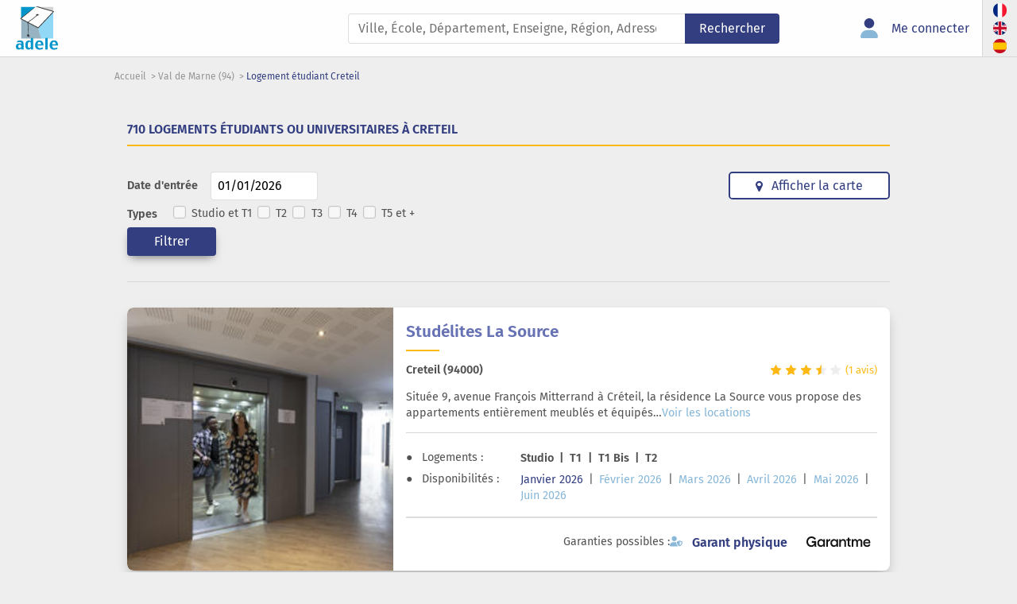

--- FILE ---
content_type: text/html; charset=UTF-8
request_url: https://www.adele.org/residence/ville/creteil/logement-etudiant
body_size: 33241
content:
<!DOCTYPE html>
<!--[if lt IE 9]>  <html class="ie lt-ie9"> <![endif]-->
<!--[if IE 9]>     <html class="ie ie9"> <![endif]-->
<!--[if gt IE 9]>  <html class="ie"> <![endif]-->
<!--[if !IE]><!--> <html lang="fr"><!--<![endif]-->

    <head>
        <meta charset="utf-8">
        <meta http-equiv="X-UA-Compatible" content="IE=edge">
        <title>Logement étudiant Creteil - 710 logements étudiants à Creteil avec disponibilité</title>

                                                    <meta name="description" content="Logement étudiant Creteil : Trouvez et louez votre logement étudiant parmi des milliers d&amp;#039;offres sur le site leader du logement étudiant">
                    
        <meta name="viewport" content="width=device-width, initial-scale=1.0, maximum-scale=1.0, user-scalable=0" />

            <script type="application/ld+json">
      {
        "@context": "https://schema.org",
        "@type": "ItemList",
        "name": "710 logements étudiants ou universitaires à Creteil",
        "itemListElement": [{
            "@type": "LocalBusiness",
            "url": "https://www.adele.org/residence/1513/studelites-la-source-1513/creteil",
            "address": {
              "streetAddress": "9 avenue François Mitterrand",
              "addressLocality": "Creteil ",
              "postalCode": "94000",
              "addressCountry": "FR"
            },
            "name": "Studélites La Source"
            , "image": "https://www.adele.org/assets-cache/slideshow_large/files_residence_photo/2/b/3/2b3bf3eee2475e03885a110e9acaab61/c9f5140e54bd744b7c5fc8fdbcf257af.jpg"          },          {
            "@type": "LocalBusiness",
            "url": "https://www.adele.org/residence/1514/studelites-le-victor-hugo-1514/creteil",
            "address": {
              "streetAddress": "53 avenue Magellan",
              "addressLocality": "Creteil ",
              "postalCode": "94000",
              "addressCountry": "FR"
            },
            "name": "Studélites Le Victor Hugo"
            , "image": "https://www.adele.org/assets-cache/slideshow_large/files_residence_photo/8/3/f/83f2550373f2f19492aa30fbd5b57512/333e2423b63429160aaf4728b5d5a1a7.jpeg"          },          {
            "@type": "LocalBusiness",
            "url": "https://www.adele.org/residence/3148/nemea-appart-etud-creteil-campus-2-3148/creteil",
            "address": {
              "streetAddress": "25 - 37 rue Jean Hémard",
              "addressLocality": "Creteil ",
              "postalCode": "94000",
              "addressCountry": "FR"
            },
            "name": "Néméa Appart&#039;Etud Créteil Campus 2"
            , "image": "https://www.adele.org/assets-cache/slideshow_large/files_residence_photo/d/8/7/d87c68a56bc8eb803b44f25abb627786/db68d9f8c7366c6e080b12fa58aa3b42.jpeg"          },          {
            "@type": "LocalBusiness",
            "url": "https://www.adele.org/residence/2726/nemea-appart-etud-creteil-campus-2726/creteil",
            "address": {
              "streetAddress": "17-27 chemin des Mèches",
              "addressLocality": "Creteil ",
              "postalCode": "94000",
              "addressCountry": "FR"
            },
            "name": "Néméa Appart&#039;Etud Créteil Campus"
            , "image": "https://www.adele.org/assets-cache/slideshow_large/files_residence_photo/b/1/c/b1c00bcd4b5183705c134b3365f8c45e/8da3f00a611bfb1ea2886b0b8c9d71c4.jpeg"          },          {
            "@type": "LocalBusiness",
            "url": "https://www.adele.org/residence/1327/les-estudines-le-magistere-1327/creteil",
            "address": {
              "streetAddress": "100 avenue du Maréchal de Lattre de Tassigny",
              "addressLocality": "Creteil ",
              "postalCode": "94000",
              "addressCountry": "FR"
            },
            "name": "Les Estudines Le Magistère"
            , "image": "https://www.adele.org/assets-cache/slideshow_large/files_residence_photo/1/7/f/17fafe5f6ce2f1904eb09d2e80a4cbf6/1b66916568acc4f8ecc6a4e3dc5ec837.jpeg"          },          {
            "@type": "LocalBusiness",
            "url": "https://www.adele.org/residence/474/residence-le-trident-474/creteil",
            "address": {
              "streetAddress": "3 voie Félix Eboué",
              "addressLocality": "Creteil ",
              "postalCode": "94000",
              "addressCountry": "FR"
            },
            "name": "Résidence Le Trident"
            , "image": "https://www.adele.org/assets-cache/slideshow_large/files_residence_photo/a/8/a/a8abb4bb284b5b27aa7cb790dc20f80b/7f48438bcc5449671f2f2db6eb15b9bb.png"          },          {
            "@type": "LocalBusiness",
            "url": "https://www.adele.org/residence/477/residence-mail-des-meches-477/creteil",
            "address": {
              "streetAddress": "1rue de la Porte des Champs",
              "addressLocality": "Creteil ",
              "postalCode": "94000",
              "addressCountry": "FR"
            },
            "name": "Résidence Mail des Méches"
            , "image": "https://www.adele.org/assets-cache/slideshow_large/files_residence_photo/a/8/a/a8abb4bb284b5b27aa7cb790dc20f80b/7f48438bcc5449671f2f2db6eb15b9bb.png"          },          {
            "@type": "LocalBusiness",
            "url": "https://www.adele.org/residence/896/aljt-creteil-896/creteil",
            "address": {
              "streetAddress": "102, rue Juliette Savar",
              "addressLocality": "Creteil ",
              "postalCode": "94000",
              "addressCountry": "FR"
            },
            "name": "ALJT Créteil"
                      }                  ]
      }
    </script>

        <link rel="manifest" href="/build/manifest.json">
            <link rel="stylesheet" href="/build/css/search.7c0dec2c.css" integrity="sha384-EbYipHeKH4GPMM9tKbkZYWx9oJdkVWbDW6uPbXmB+s6zS0z36fCv/C+pO38Y7EKV">
    
        <script src="https://accounts.google.com/gsi/client" async></script>
        
                    <link rel="icon" type="image/x-icon" href="/build/images/favicon.247abfbc.ico" />
        
                                                                                                        
            <link rel="alternate" hreflang="fr" href="/residence/ville/creteil/logement-etudiant" />
                                                                                                        
            <link rel="alternate" hreflang="en" href="/en/residence/city/creteil/student-housing" />
                                                                                                        
            <link rel="alternate" hreflang="es" href="/es/residencia/ciudad/creteil/alojamiento-estudiante" />
        
        
    <!-- Google Analytics -->
    <script>
        (function(i,s,o,g,r,a,m){i['GoogleAnalyticsObject']=r;i[r]=i[r]||function(){
        (i[r].q=i[r].q||[]).push(arguments)},i[r].l=1*new Date();a=s.createElement(o),
        m=s.getElementsByTagName(o)[0];a.async=1;a.src=g;m.parentNode.insertBefore(a,m)
        })(window,document,'script','//www.google-analytics.com/analytics.js','ga');

        ga('create', 'UA-2093288-1', 'auto');
        ga('send', 'pageview');
    </script>
    <!-- End Google Analytics -->

    </head>
    <body id="body">
        <div id="body-wrapper" class="body-wrapper layout" data-sticky-container>
            


                        
<nav id="header"
     class="header navbar navbar-expand-lg"
     data-sticky
     data-sticky-class="header--stuck"
>
    <div class="container-fluid g-0 h-100">
                    <div class="header__logo-wrapper">
                <a href="/"
                   class="navbar-brand header__logo-link"
                >
                                            <svg class="header__logo" viewBox="0 0 4937 5100"><title>Logement étudiant et location etudiant Paris et toute la France</title><path fill="#91d8f7" d="M2638 2520c39 317 135 640 250 948 38 102 79 201 120 299h1359V542z"/><path fill="#97b3c1" d="M2668 1807L618 1401v2364h2391c-262-621-491-1337-341-1958z"/><path fill="#0096cb" d="M2779 71H615v1331z"/><path fill="#d2d3d5" d="M4367 541V71H2747z"/><path fill="#fefefe" d="M2629 2480L4435 573 2382 0h-2L574 1406z"/><path fill="#373435" d="M2405 1c-88 2 53 64 160 105 403 133 725 214 1049 307l472 136 253 73S3106 1923 2607 2452l-1142-597c355-236 696-482 1026-776 216 6 240-167 47-181-146-10-227 118-133 165a7932 7932 0 01-1010 755l-757-393 1119-904c602-491 989-811-12-54-316 239-1209 932-1209 932l7 71 807 425c91 473 68 1024 85 1318-60 28-123 144-155 217-7 23-3 42 25 16 22-20 41-42 56-64-14 48-35 110-37 167-1 31 7 49 29 7 26-51 42-107 58-151-4 7-3 145 6 188 7 32 17 51 29 0 9-37 11-77 12-108 4 13 19 49 23 55 12 22 24 33 28-2l19 34c18 28 33 39 27-11-5-48-14-95-23-140 16 26 33 51 52 74 55 67 32-99-128-279 37-401 44-766-29-1280l1167 610 55-9L4455 629l-22-75S3233 206 2633 34c-74-16-152-34-228-33z"/><path fill="#0096cb" d="M805 4070c-63-60-160-90-291-90-129-1-253 25-365 70v176c128-76 467-119 477 53v101c-139-105-390-61-510 33A323 323 0 000 4679c4 99 26 216 86 278 58 57 143 86 255 86 115-4 237-47 288-147l5 134h264v-673c0-132-31-228-94-288zm-229 750c-73 53-173 54-242 7-64-69-74-242-3-314 72-60 194-62 254 3 53 78 69 237-9 304zm1178-1139v381c-61-57-139-73-217-73-141 0-248 43-320 130a553 553 0 00-108 363v107c-3 246 118 454 354 457 130 3 227-68 295-155l7 141h271V3682h-281zm-75 1137c-78 49-192 38-239-32-46-111-41-184-41-296 0-123 17-225 52-275 79-106 245-86 302 11v513c-16 31-41 57-75 79zm1426-705c-82-92-200-139-354-139-162 0-285 49-370 148a664 664 0 00-127 433c0 162 46 285 139 370 93 84 218 127 374 127 139 0 276-26 389-88v-172c-318 142-614 116-617-222h690c3-163-31-350-124-457zm-354 27c163 6 207 167 215 284h-426c5-137 70-282 211-284zm983-459h-281v1349h281zm1079 432c-82-92-200-139-354-139-162 0-285 49-370 148a664 664 0 00-127 433c0 162 46 285 139 370 93 84 218 127 374 127 139 0 276-26 389-88v-172c-318 142-614 116-617-222h690c3-163-31-350-124-457zm-354 27c163 6 207 167 215 284h-426c5-137 70-282 211-284z"/></svg>
                                    </a>
            </div>
                <div id="nav-content" class="navbar-collapse header__content collapse order-2 order-lg-1">
            
                    
    <form name="adele_simple_search" method="post" action="/" class="header__search-bar form" data-role="search">
            <label    class="form__label hide-visually form__label required" id="adele_simple_search_term-label" for="adele_simple_search_term" >
                front.form.search.sector

                            </label>

    <input type="text" id="adele_simple_search_term" name="adele_simple_search[term]" required="required" configs="{&quot;placeholder&quot;:&quot;Ville, Ecole, D\u00e9partement, R\u00e9sidence, Enseigne, R\u00e9gion, Adresse\u2026&quot;,&quot;minimumInputLength&quot;:2,&quot;allowClear&quot;:true}" class="form__input header__search-text form-control form__field form-control" data-search-sector-url="/search/query.ajax" data-search-sector-configs="{&quot;placeholder&quot;:&quot;Ville, Ecole, D\u00e9partement, R\u00e9sidence, Enseigne, R\u00e9gion, Adresse\u2026&quot;,&quot;minimumInputLength&quot;:2,&quot;allowClear&quot;:true}" placeholder="Ville, École, Département, Enseigne, Région, Adresse" />
                                        <button type="submit"     id="adele_simple_search_submit" name="adele_simple_search[submit]" class="header__search-submit shadow-none button btn btn-primary"
    >Rechercher</button>

        </form>
            <ul class="navbar-nav header__navigation">
            <li class="nav-item header__item">
            <a href="/connexion"
               class="header__link"
               id="login-btn"
               data-modal-id="login-modal"
            >
                
<svg focusable="false" class="icon icon-fa icon-fa--duo-user fs-3" xmlns="http://www.w3.org/2000/svg" viewBox="0 0 448 512">
    <path class="fill-blue-alt" d="M274.7 304H173.3C77.61 304 0 381.6 0 477.3c0 19.14 15.52 34.67 34.66 34.67h378.7C432.5 512 448 496.5 448 477.3C448 381.6 370.4 304 274.7 304z"/>
    <path class="fill-primary" d="M352 128c0 70.69-57.3 128-128 128C153.3 256 96 198.7 96 128s57.31-128 128-128C294.7 0 352 57.31 352 128z"/>
</svg>                <span class="header__link-label">
                    Me connecter
                </span>
            </a>
        </li>
        <li class="nav-item header__item d-flex d-lg-none">
        <a href="/"
           class="header__link"
           title="Rechercher un logement"
        >
            
<svg focusable="false" class="icon icon-fa icon-fa--duo-buildings fs-3" xmlns="http://www.w3.org/2000/svg" viewBox="0 0 512 512">
    <path class="fill-primary" d="M256 80C256 71.16 263.2 64 272 64H304C312.8 64 320 71.16 320 80V112C320 120.8 312.8 128 304 128H272C263.2 128 256 120.8 256 112V80zM112 192C120.8 192 128 199.2 128 208V240C128 248.8 120.8 256 112 256H80C71.16 256 64 248.8 64 240V208C64 199.2 71.16 192 80 192H112zM272 320C263.2 320 256 312.8 256 304V272C256 263.2 263.2 256 272 256H304C312.8 256 320 263.2 320 272V304C320 312.8 312.8 320 304 320H272zM112 288C120.8 288 128 295.2 128 304V336C128 344.8 120.8 352 112 352H80C71.16 352 64 344.8 64 336V304C64 295.2 71.16 288 80 288H112zM384 272C384 263.2 391.2 256 400 256H432C440.8 256 448 263.2 448 272V304C448 312.8 440.8 320 432 320H400C391.2 320 384 312.8 384 304V272zM432 64C440.8 64 448 71.16 448 80V112C448 120.8 440.8 128 432 128H400C391.2 128 384 120.8 384 112V80C384 71.16 391.2 64 400 64H432zM256 176C256 167.2 263.2 160 272 160H304C312.8 160 320 167.2 320 176V208C320 216.8 312.8 224 304 224H272C263.2 224 256 216.8 256 208V176zM400 224C391.2 224 384 216.8 384 208V176C384 167.2 391.2 160 400 160H432C440.8 160 448 167.2 448 176V208C448 216.8 440.8 224 432 224H400z"/>
    <path class="fill-blue-alt" d="M448 0C483.3 0 512 28.65 512 64V448C512 483.3 483.3 512 448 512H64C28.65 512 0 483.3 0 448V192C0 156.7 28.65 128 64 128H192V64C192 28.65 220.7 0 256 0H448zM64 336C64 344.8 71.16 352 80 352H112C120.8 352 128 344.8 128 336V304C128 295.2 120.8 288 112 288H80C71.16 288 64 295.2 64 304V336zM304 320C312.8 320 320 312.8 320 304V272C320 263.2 312.8 256 304 256H272C263.2 256 256 263.2 256 272V304C256 312.8 263.2 320 272 320H304zM384 304C384 312.8 391.2 320 400 320H432C440.8 320 448 312.8 448 304V272C448 263.2 440.8 256 432 256H400C391.2 256 384 263.2 384 272V304zM80 192C71.16 192 64 199.2 64 208V240C64 248.8 71.16 256 80 256H112C120.8 256 128 248.8 128 240V208C128 199.2 120.8 192 112 192H80zM256 112C256 120.8 263.2 128 272 128H304C312.8 128 320 120.8 320 112V80C320 71.16 312.8 64 304 64H272C263.2 64 256 71.16 256 80V112zM400 64C391.2 64 384 71.16 384 80V112C384 120.8 391.2 128 400 128H432C440.8 128 448 120.8 448 112V80C448 71.16 440.8 64 432 64H400zM256 208C256 216.8 263.2 224 272 224H304C312.8 224 320 216.8 320 208V176C320 167.2 312.8 160 304 160H272C263.2 160 256 167.2 256 176V208zM432 224C440.8 224 448 216.8 448 208V176C448 167.2 440.8 160 432 160H400C391.2 160 384 167.2 384 176V208C384 216.8 391.2 224 400 224H432z"/>
</svg>            <span class="header__link-label">
                Rechercher un logement
            </span>
        </a>
    </li>
    <li class="nav-item header__item d-flex d-lg-none">
        <a href="/faq"
           class="header__link"
           title="Besoin d&#039;aide ?"
        >
            
<svg focusable="false" class="icon icon-fa icon-fa--help fs-3" xmlns="http://www.w3.org/2000/svg" viewBox="0 0 512 512">
    <path class="fill-primary" d="M256 336c-18 0-32 14-32 32c0 18 13.1 32 32 32c17.1 0 32-13.1 32-32C288 350 273.1 336 256 336zM289.1 128h-51.1C198.1 128 168 158.1 168 198c0 12.1 11 24 24 24s24-11 24-24C216 186 225.1 176 237.1 176h51.1C301.1 176 312 186 312 198c0 8-4 14.1-11 18.1L244 251C236 256 232 264 232 272V288c0 13 11 24 24 24S280 301 280 288V286l45.1-28c21-13 34-36 34-60C360 158.1 328.1 128 289.1 128z"/>
    <path class="fill-blue-alt" d="M256 0C114.6 0 0 114.6 0 256s114.6 256 256 256s256-114.6 256-256S397.4 0 256 0zM256 400c-18 0-32-14-32-32s13.1-32 32-32c17.1 0 32 14 32 32S273.1 400 256 400zM325.1 258L280 286V288c0 13-11 24-24 24S232 301 232 288V272c0-8 4-16 12-21l57-34C308 213 312 206 312 198C312 186 301.1 176 289.1 176h-51.1C225.1 176 216 186 216 198c0 13-11 24-24 24s-24-11-24-24C168 159 199 128 237.1 128h51.1C329 128 360 159 360 198C360 222 347 245 325.1 258z"/>
</svg>            <span class="header__link-label">
                Besoin d&#039;aide ?
            </span>
        </a>
    </li>
    <li class="nav-item header__item d-flex d-lg-none">
        <a href="/nous-contacter"
           class="header__link"
           title="Contactez-nous"
        >
            
<svg focusable="false" class="icon icon-fa icon-fa--duo-comments fs-3" xmlns="http://www.w3.org/2000/svg" viewBox="0 0 640 512">
    <path class="fill-primary" d="M637.9 499c2.1 2.205 2.67 5.475 1.441 8.354C638.1 510.3 635.4 512 632.3 512c-36.25 0-67.1-9.98-91.49-21.98C513.3 503.1 481.7 512 448 512c-90.01 0-165.3-56.86-186.1-133.5C368.3 357.2 448 274.6 448 176c0-5.387-.4668-10.67-.9336-15.96C447.4 160 447.7 160 448 160c106 0 192 78.8 192 176c0 40.63-15.17 77.95-40.41 107.7C615.9 475.3 637.6 498.7 637.9 499z"/>
    <path class="fill-blue-alt" d="M208 0C93.13 0 0 78.8 0 176c0 39.57 15.62 75.96 41.67 105.4c-16.39 32.76-39.23 57.32-39.59 57.68c-2.1 2.205-2.67 5.475-1.441 8.354C1.9 350.3 4.602 352 7.66 352c38.35 0 70.76-11.12 95.74-24.04C134.2 343.1 169.8 352 208 352c114.9 0 208-78.8 208-176C416 78.8 322.9 0 208 0z"/>
</svg>            <span class="header__link-label">
                Contactez-nous
            </span>
        </a>
    </li>
    <li class="nav-item header__item header__item--langs">
                                                                                                                    
            <a href="/residence/ville/creteil/logement-etudiant" class="header__link w-auto" hreflang="fr">
                <span class="header__icon header__icon--langs" title="Langue Française">
                    <svg viewBox="0 0 512 512"><defs/><g><path fill="#fff" d="M0 0h512v512H0z"/><path fill="#00267f" d="M0 0h171v512H0z"/><path fill="#f31830" d="M341 0h171v512H341z"/></g></svg>
                </span>
            </a>
                                                                                                                    
            <a href="/en/residence/city/creteil/student-housing" class="header__link w-auto" hreflang="en">
                <span class="header__icon header__icon--langs" title="Langue Anglaise">
                    <svg viewBox="0 0 512 512"><defs/><defs><clipPath id="a"><path fill-opacity=".7" d="M250 0h500v500H250z"/></clipPath></defs><g transform="translate(-256) scale(1.024)"><g stroke-width="1pt"><path fill="#012169" d="M0 0h1000v500H0z"/><path fill="#fff" d="M0 0v56l888 444h112v-56L112 0H0zm1000 0v56L112 500H0v-56L888 0h112z"/><path fill="#fff" d="M417 0v500h166V0H417zM0 167v166h1000V167H0z"/><path fill="#c8102e" d="M0 200v100h1000V200H0zM450 0v500h100V0H450zM0 500l333-167h75L75 500H0zM0 0l333 167h-74L0 37V0zm592 167L926 0h74L667 167h-75zm408 333L667 333h74l259 130v37z"/></g></g></svg>
                </span>
            </a>
                                                                                                                    
            <a href="/es/residencia/ciudad/creteil/alojamiento-estudiante" class="header__link w-auto" hreflang="es">
                <span class="header__icon header__icon--langs" title="Langue Espagnole">
                    <svg viewBox="0 0 512 512"><defs/><path fill="#c60b1e" d="M0 0h512v512H0z"/><path fill="#ffc400" d="M0 128h512v256H0z"/></svg>
                </span>
            </a>
            </li>
</ul>        </div>
        <button class="navbar-toggler header__mobile-dropdown button button--icon ms-auto order-lg-2"
                type="button"
                data-bs-toggle="collapse"
                data-bs-target="#nav-content"
                aria-controls="nav-content"
                aria-expanded="false"
                aria-label="Toggle navigation"
        >
            
<svg focusable="false" class="icon icon-fa icon-fa--duo-bars " xmlns="http://www.w3.org/2000/svg" viewBox="0 0 448 512">
    <path class="fill-primary" d="M416 128H32C14.33 128 0 113.7 0 96C0 78.33 14.33 64 32 64H416C433.7 64 448 78.33 448 96C448 113.7 433.7 128 416 128zM416 448H32C14.33 448 0 433.7 0 416C0 398.3 14.33 384 32 384H416C433.7 384 448 398.3 448 416C448 433.7 433.7 448 416 448z"/>
    <path class="fill-blue-alt" d="M0 256C0 238.3 14.33 224 32 224H416C433.7 224 448 238.3 448 256C448 273.7 433.7 288 416 288H32C14.33 288 0 273.7 0 256z"/>
</svg>        </button>
    </div>
</nav>

        
                                
                            <main id="content" data-sticky-container class="main-content main-content--results main-content--with-search" role="main">
                                                                                <ul class="breadcrumbs" itemscope itemtype="https://schema.org/BreadcrumbList">
                        <li class="breadcrumbs__element" itemprop="itemListElement" itemscope itemtype="https://schema.org/ListItem">
        <a href="https://www.adele.org/" class="breadcrumbs__link" itemprop="item">
            <span itemprop="name">Accueil</span>
        </a>
        <meta itemprop="position" content="1" />
    </li>

                        <li class="breadcrumbs__element" itemprop="itemListElement" itemscope itemtype="https://schema.org/ListItem">
        <a href="https://www.adele.org/residence/agglomeration/val-de-marne-94/logement-etudiant" class="breadcrumbs__link" itemprop="item">
            <span itemprop="name">Val de Marne (94)</span>
        </a>
        <meta itemprop="position" content="2" />
    </li>

                        <li class="breadcrumbs__element breadcrumbs__element--current" itemprop="itemListElement" itemscope itemtype="https://schema.org/ListItem">
        <a href="https://www.adele.org/residence/ville/creteil/logement-etudiant" class="breadcrumbs__link breadcrumbs__link--current" itemprop="item">
            <span itemprop="name">Logement étudiant Creteil</span>
        </a>
        <meta itemprop="position" content="3" />
    </li>

            </ul>

                        
                                    
                    
    
        <div
        id="list-results"
    >
                    <section class="section section--blank">
                <div class="section__title">
                    <h1 class="title title--medium text--blue">
                                    710 logements étudiants ou universitaires à Creteil
                        </h1>
                </div>
                <div class="section__content form__result-filters">
                    <form name="adele_result_search" method="get" action="/residence/ville/creteil/logement-etudiant" class="form--inline custom form">
                    <fieldset class="content__element-wrapper content__justify--start content__wrap--nowrap content__wrap-small">
                        <div class="content__element content__align--center content__width--15">
                            <label for="adele_result_search_date" class="form__label text--nowrap content__margin--right-default">
                                Date d&#039;entrée
                            </label>
                                                            <input type="text" id="adele_result_search_date" name="adele_result_search[date]" required="required" data-date-picker="data-date-picker" class="date date-picker form__field form-control" value="01/01/2026" />

                        </div>
                        <div class="content__element content__align--center">
                            <span class="content__margin--right-default">
                                            <label    class="form__label--full form__label required" id="adele_result_search_accommodationTypes-label" >
                Types

                            </label>
                            </span>
                            <div id="adele_result_search_accommodationTypes" data-choice="choice-expanded-multiple"><label class="checkbox__label--required checkbox__label form__label form__label--checkbox"><input type="checkbox" id="adele_result_search_accommodationTypes_0" name="adele_result_search[accommodationTypes][]" data-choice="choice-expanded-multiple" class="checkbox form__choice form__choice--checkbox form__checkbox" value="1" /><span class="checkbox__inner-label"></span><span class="checkbox__real-label">
                Studio et T1
            </span></label><label class="checkbox__label--required checkbox__label form__label form__label--checkbox"><input type="checkbox" id="adele_result_search_accommodationTypes_1" name="adele_result_search[accommodationTypes][]" data-choice="choice-expanded-multiple" class="checkbox form__choice form__choice--checkbox form__checkbox" value="2" /><span class="checkbox__inner-label"></span><span class="checkbox__real-label">
                T2
            </span></label><label class="checkbox__label--required checkbox__label form__label form__label--checkbox"><input type="checkbox" id="adele_result_search_accommodationTypes_2" name="adele_result_search[accommodationTypes][]" data-choice="choice-expanded-multiple" class="checkbox form__choice form__choice--checkbox form__checkbox" value="3" /><span class="checkbox__inner-label"></span><span class="checkbox__real-label">
                T3
            </span></label><label class="checkbox__label--required checkbox__label form__label form__label--checkbox"><input type="checkbox" id="adele_result_search_accommodationTypes_3" name="adele_result_search[accommodationTypes][]" data-choice="choice-expanded-multiple" class="checkbox form__choice form__choice--checkbox form__checkbox" value="4" /><span class="checkbox__inner-label"></span><span class="checkbox__real-label">
                T4
            </span></label><label class="checkbox__label--required checkbox__label form__label form__label--checkbox"><input type="checkbox" id="adele_result_search_accommodationTypes_4" name="adele_result_search[accommodationTypes][]" data-choice="choice-expanded-multiple" class="checkbox form__choice form__choice--checkbox form__checkbox" value="5+" /><span class="checkbox__inner-label"></span><span class="checkbox__real-label">
                T5 et +
            </span></label></div>
                        </div>
                        <div class="content__element">
                            <div class="form__buttons">                    <button type="submit"     id="adele_result_search_submit" name="adele_result_search[submit]" class="button btn btn-primary"
    >Filtrer</button>
</div>
                        </div>
                    </fieldset>
                    </form>

                    
                                                                                                                                                                        <a id="search-map-button"
                        href="/residence/ville/creteil/logement-etudiant?view=map"
                        class="button button--bordered text--nowrap content__margin--lr-auto content__margin--bot-big"
                    >
                        <i class="icon fa fa-map-marker content__margin--right-tiny"></i>
                        Afficher la carte
                    </a>
                                        <div class="separator separator--line"></div>
                </div>
            </section>

                <section class="section content__padding--top-none">
                            

<div class="section__content result result--student" data-has-marker id="student-1513">
    
    <div class="result__slider-wrapper">
                    <button class="slick-prev slick-arrow" aria-label="Précédent" type="button">
                
<?xml version="1.0" encoding="utf-8"?>
<!-- Generator: Adobe Illustrator 21.1.0, SVG Export Plug-In . SVG Version: 6.00 Build 0)  -->
<svg version="1.1" xmlns="http://www.w3.org/2000/svg" xmlns:xlink="http://www.w3.org/1999/xlink" x="0px" y="0px"
	 viewBox="0 0 50 50" style="enable-background:new 0 0 50 50;" xml:space="preserve" class="icon icon--arrow">
<polyline class="icon__content-arrow" points="35.8,46.5 14.2,25 35.8,3.5 "/>
</svg>
            </button>
        
        <div class="result__slider" data-result-slider>
            <a class="result__link result__link--image" target="_blank" href="/residence/1513/studelites-la-source-1513/creteil"><picture><source type="image/webp" srcset="https://www.adele.org/assets-cache/slideshow/files_residence_photo/2/b/3/2b3bf3eee2475e03885a110e9acaab61/c9f5140e54bd744b7c5fc8fdbcf257af.jpg"><source type="image/jpeg" srcset="https://www.adele.org/assets-cache/slideshow/files_residence_photo/2/b/3/2b3bf3eee2475e03885a110e9acaab61/c9f5140e54bd744b7c5fc8fdbcf257af.jpg"><img
                                class="result__image result__image--student lazyload"
                                data-src="https://www.adele.org/assets-cache/slideshow/files_residence_photo/2/b/3/2b3bf3eee2475e03885a110e9acaab61/c9f5140e54bd744b7c5fc8fdbcf257af.jpg"
                                alt="Studélites La Source"
                            /></picture></a><a class="result__link result__link--image" target="_blank" href="/residence/1513/studelites-la-source-1513/creteil"><picture><img src="" data-lazy="https://www.adele.org/assets-cache/slideshow/files_residence_photo/2/b/3/2b3bf3eee2475e03885a110e9acaab61/757a7b32e637f7755351f268589969b2.jpg" class="result__image result__image--student lazyload" alt=""></picture></a><a class="result__link result__link--image" target="_blank" href="/residence/1513/studelites-la-source-1513/creteil"><picture><img src="" data-lazy="https://www.adele.org/assets-cache/slideshow/files_residence_photo/2/b/3/2b3bf3eee2475e03885a110e9acaab61/f623624586052e53e75035f41dba339f.jpg" class="result__image result__image--student lazyload" alt=""></picture></a><a class="result__link result__link--image" target="_blank" href="/residence/1513/studelites-la-source-1513/creteil"><picture><img src="" data-lazy="https://www.adele.org/assets-cache/slideshow/files_residence_photo/2/b/3/2b3bf3eee2475e03885a110e9acaab61/18087e76f9114dcecdfba2fd06414a09.jpg" class="result__image result__image--student lazyload" alt=""></picture></a><a class="result__link result__link--image" target="_blank" href="/residence/1513/studelites-la-source-1513/creteil"><picture><img src="" data-lazy="https://www.adele.org/assets-cache/slideshow/files_residence_photo/2/b/3/2b3bf3eee2475e03885a110e9acaab61/ba7a52a448199ebb0b550ef042fbafcb.jpg" class="result__image result__image--student lazyload" alt=""></picture></a><a class="result__link result__link--image" target="_blank" href="/residence/1513/studelites-la-source-1513/creteil"><picture><img src="" data-lazy="https://www.adele.org/assets-cache/slideshow/files_residence_photo/2/b/3/2b3bf3eee2475e03885a110e9acaab61/9c822bed0c8ac5b0c6f6a2c0094fba66.jpg" class="result__image result__image--student lazyload" alt=""></picture></a><a class="result__link result__link--image" target="_blank" href="/residence/1513/studelites-la-source-1513/creteil"><picture><img src="" data-lazy="https://www.adele.org/assets-cache/slideshow/files_residence_photo/2/b/3/2b3bf3eee2475e03885a110e9acaab61/b3396e33d56e74f3adf1908be3cbc920.jpg" class="result__image result__image--student lazyload" alt=""></picture></a><a class="result__link result__link--image" target="_blank" href="/residence/1513/studelites-la-source-1513/creteil"><picture><img src="" data-lazy="https://www.adele.org/assets-cache/slideshow/files_residence_photo/2/b/3/2b3bf3eee2475e03885a110e9acaab61/65e527dcb1b70fd2f95ef1ee3585ddf5.jpg" class="result__image result__image--student lazyload" alt=""></picture></a>        </div>

                    <button class="slick-next slick-arrow" aria-label="Précédent" type="button">
                
<?xml version="1.0" encoding="utf-8"?>
<!-- Generator: Adobe Illustrator 21.1.0, SVG Export Plug-In . SVG Version: 6.00 Build 0)  -->
<svg version="1.1" xmlns="http://www.w3.org/2000/svg" xmlns:xlink="http://www.w3.org/1999/xlink" x="0px" y="0px"
	 viewBox="0 0 50 50" style="enable-background:new 0 0 50 50;" xml:space="preserve" class="icon icon--arrow">
    <polyline class="icon__content-arrow" points="14.2,3.5 35.8,25 14.3,46.5 "/>
</svg>
            </button>
            </div>

    <div class="result__content">
        <h3 class="title title--block text--left text--blue-text text--bold content__margin--bot-medium">
            <a class="result__link result__link--title" target="_blank" href="/residence/1513/studelites-la-source-1513/creteil">
                Studélites La Source
            </a>
                                                            <div class="result__rating content__margin--left-auto large-only">
                        



    
        
<div
    class="rating__wrapper"
    title="3.5"
    itemscope
    itemprop="aggregateRating"    itemtype="http://schema.org/AggregateRating"
>
    <meta itemprop="worstRating" content="0.5">
    <meta itemprop="bestRating" content="5">
    <meta itemprop="ratingValue" content="3.5">

            <span itemprop="itemReviewed" itemscope itemtype="http://schema.org/LocalBusiness">
            <meta itemprop="name" content="Studélites La Source">
            <meta itemprop="url" content="/residence/1513/studelites-la-source-1513/creteil">
            <meta itemprop="image" content="https://www.adele.org/assets-cache/slideshow_large/files_residence_photo/2/b/3/2b3bf3eee2475e03885a110e9acaab61/c9f5140e54bd744b7c5fc8fdbcf257af.jpg">
                            <meta itemprop="address" content="9 avenue François Mitterrand 94000 Creteil">
                    </span>
    
            <a href="/residence/1513/studelites-la-source-1513/creteil#reviews" target="_blank" class="rating__count" data-tab-action="true">
    
        <span class="rating">
                    
                            
        <span class="rating__label fa  fa-star" data-value="5"></span>
                    
                            
        <span class="rating__label fa  rating__label--half fa-star-half" data-value="4.5"></span>
                    
                            
        <span class="rating__label fa  fa-star" data-value="4"></span>
                                        
                            
        <span class="rating__label fa rating__label--active rating__label--half fa-star-half" data-value="3.5"></span>
                                        
                            
        <span class="rating__label fa rating__label--active fa-star" data-value="3"></span>
                                        
                            
        <span class="rating__label fa rating__label--active rating__label--half fa-star-half" data-value="2.5"></span>
                                        
                            
        <span class="rating__label fa rating__label--active fa-star" data-value="2"></span>
                                        
                            
        <span class="rating__label fa rating__label--active rating__label--half fa-star-half" data-value="1.5"></span>
                                        
                            
        <span class="rating__label fa rating__label--active fa-star" data-value="1"></span>
                                        
                            
        <span class="rating__label fa rating__label--active rating__label--half fa-star-half" data-value="0.5"></span>
        </span>


            </a>
        <meta itemprop="ratingCount" content="1">
        <a href="/residence/1513/studelites-la-source-1513/creteil#reviews" target="_blank" class="rating__count rating__count--reviews" data-tab-action="true">
            (1 avis)
        </a>
    </div>

                    </div>
                                    </h3>
        <div class="result__address-wrapper">
            <address class="result__address">
                Creteil (94000)
            </address>
                            <div class="result__rating medium-only">
                    



    
        
<div
    class="rating__wrapper"
    title="3.5"
    itemscope
    itemprop="aggregateRating"    itemtype="http://schema.org/AggregateRating"
>
    <meta itemprop="worstRating" content="0.5">
    <meta itemprop="bestRating" content="5">
    <meta itemprop="ratingValue" content="3.5">

            <span itemprop="itemReviewed" itemscope itemtype="http://schema.org/LocalBusiness">
            <meta itemprop="name" content="Studélites La Source">
            <meta itemprop="url" content="/residence/1513/studelites-la-source-1513/creteil">
            <meta itemprop="image" content="https://www.adele.org/assets-cache/slideshow_large/files_residence_photo/2/b/3/2b3bf3eee2475e03885a110e9acaab61/c9f5140e54bd744b7c5fc8fdbcf257af.jpg">
                            <meta itemprop="address" content="9 avenue François Mitterrand 94000 Creteil">
                    </span>
    
            <a href="/residence/1513/studelites-la-source-1513/creteil#reviews" target="_blank" class="rating__count" data-tab-action="true">
    
        <span class="rating">
                    
                            
        <span class="rating__label fa  fa-star" data-value="5"></span>
                    
                            
        <span class="rating__label fa  rating__label--half fa-star-half" data-value="4.5"></span>
                    
                            
        <span class="rating__label fa  fa-star" data-value="4"></span>
                                        
                            
        <span class="rating__label fa rating__label--active rating__label--half fa-star-half" data-value="3.5"></span>
                                        
                            
        <span class="rating__label fa rating__label--active fa-star" data-value="3"></span>
                                        
                            
        <span class="rating__label fa rating__label--active rating__label--half fa-star-half" data-value="2.5"></span>
                                        
                            
        <span class="rating__label fa rating__label--active fa-star" data-value="2"></span>
                                        
                            
        <span class="rating__label fa rating__label--active rating__label--half fa-star-half" data-value="1.5"></span>
                                        
                            
        <span class="rating__label fa rating__label--active fa-star" data-value="1"></span>
                                        
                            
        <span class="rating__label fa rating__label--active rating__label--half fa-star-half" data-value="0.5"></span>
        </span>


            </a>
        <meta itemprop="ratingCount" content="1">
        <a href="/residence/1513/studelites-la-source-1513/creteil#reviews" target="_blank" class="rating__count rating__count--reviews" data-tab-action="true">
            (1 avis)
        </a>
    </div>

                </div>
                    </div>

        <p class="result__description">
                        Située 9, avenue François Mitterrand à Créteil, la résidence La Source vous propose des appartements entièrement meublés et équipés&hellip;<a class="result__link result__link--more" target="_blank" href="/residence/1513/studelites-la-source-1513/creteil">
                                            Voir les locations
                                    </a></p>

        <div class="result__list-wrapper">
            <h4 class="result__list-title">
                Logements :
            </h4>
            <ul class="result__list">
                                    <li class="result__list-element text--bold text--capitalize">
                        studio
                                                    <span class="result__list-separator"> | </span>
                                            </li>
                                    <li class="result__list-element text--bold text--capitalize">
                        T1
                                                    <span class="result__list-separator"> | </span>
                                            </li>
                                    <li class="result__list-element text--bold text--capitalize">
                        T1 Bis
                                                    <span class="result__list-separator"> | </span>
                                            </li>
                                    <li class="result__list-element text--bold text--capitalize">
                        T2
                                            </li>
                            </ul>
        </div>

        <div class="result__list-wrapper">
            <h4 class="result__list-title">
                Disponibilités :
            </h4>
            <ul class="result__list">
                                                            <li class="result__list-element">
                            <a target="_blank" href="/residence/1513/studelites-la-source-1513/creteil?date=01-2026" class=" result__link result__link--more result__link--selected">
                                Janvier 2026
                            </a>
                                                            <span class="result__list-separator"> | </span>
                                                    </li>
                                            <li class="result__list-element">
                            <a target="_blank" href="/residence/1513/studelites-la-source-1513/creteil?date=02-2026" class=" result__link result__link--more">
                                Février 2026
                            </a>
                                                            <span class="result__list-separator"> | </span>
                                                    </li>
                                            <li class="result__list-element">
                            <a target="_blank" href="/residence/1513/studelites-la-source-1513/creteil?date=03-2026" class=" result__link result__link--more">
                                Mars 2026
                            </a>
                                                            <span class="result__list-separator"> | </span>
                                                    </li>
                                            <li class="result__list-element">
                            <a target="_blank" href="/residence/1513/studelites-la-source-1513/creteil?date=04-2026" class=" result__link result__link--more">
                                Avril 2026
                            </a>
                                                            <span class="result__list-separator"> | </span>
                                                    </li>
                                            <li class="result__list-element">
                            <a target="_blank" href="/residence/1513/studelites-la-source-1513/creteil?date=05-2026" class=" result__link result__link--more">
                                Mai 2026
                            </a>
                                                            <span class="result__list-separator"> | </span>
                                                    </li>
                                            <li class="result__list-element">
                            <a target="_blank" href="/residence/1513/studelites-la-source-1513/creteil?date=06-2026" class=" result__link result__link--more">
                                Juin 2026
                            </a>
                                                    </li>
                                                </ul>
        </div>

                            <div class="separator separator--line content__margin--top-default"></div>

            <div class="d-flex flex-wrap align-items-center justify-content-end border-top w-100 pt-2">
                <span class="fs-6 text-nowrap ">
                    Garanties possibles&nbsp;:
                </span>
                <ul class="list d-flex flex-wrap align-items-center justify-content-center w-auto">
                                            <li class="list-element my-2 me-2">
                                                            <div class="content__flex content__wrap--nowrap">
                                    <span class="content__flex content__align--center content__width--medium content__padding--right-tiny icon--color-secondary">
                                        
<svg focusable="false" class="icon icon-fa icon-fa--shield-check " xmlns="http://www.w3.org/2000/svg" viewBox="0 0 640 512">
    <path class="icon-fa__shape" d="M622.3 271.1l-115.1-45.01c-4.125-1.629-12.62-3.754-22.25 0L369.8 271.1C359 275.2 352 285.1 352 295.1c0 111.6 68.75 188.8 132.9 213.9c9.625 3.75 18 1.625 22.25 0C558.4 489.9 640 420.5 640 295.1C640 285.1 633 275.2 622.3 271.1zM496 462.4V273.2l95.5 37.38C585.9 397.8 530.6 446 496 462.4zM224 256c70.7 0 128-57.31 128-128S294.7 0 224 0C153.3 0 96 57.31 96 128S153.3 256 224 256zM320.6 310.3C305.9 306.3 290.6 304 274.7 304H173.3C77.61 304 0 381.7 0 477.4C0 496.5 15.52 512 34.66 512H413.3c3.143 0 5.967-1.004 8.861-1.789C369.7 469.8 324.1 400.3 320.6 310.3z"/>
</svg>                                    </span>
                                    <span class="text--bold text--nowrap text--color-main content__margin--left-tiny content__margin--right-default content__padding--top-tiny">
                                        Garant physique
                                    </span>
                                </div>
                                                                                                                                                                    </li>
                                            <li class="list-element my-2 me-2">
                                                                                        <a target="_blank" href="https://garantme.fr/fr/adele">
                                    <img src="/build/images/guarantor/garantme.7e1e41c2.svg" alt="" class="image image--guarantor">
                                </a>
                                                                                                                                        </li>
                                    </ul>
            </div>
        
        <div class="result__buttons small-only">
                        <a target="_blank" href="/residence/1513/studelites-la-source-1513/creteil" class="button button--full button--bordered text--bold content__margin--top-default">
                                    Voir les locations
                            </a>
        </div>
    </div>
</div>

                            

<div class="section__content result result--student" data-has-marker id="student-1514">
    
    <div class="result__slider-wrapper">
                    <button class="slick-prev slick-arrow" aria-label="Précédent" type="button">
                
<?xml version="1.0" encoding="utf-8"?>
<!-- Generator: Adobe Illustrator 21.1.0, SVG Export Plug-In . SVG Version: 6.00 Build 0)  -->
<svg version="1.1" xmlns="http://www.w3.org/2000/svg" xmlns:xlink="http://www.w3.org/1999/xlink" x="0px" y="0px"
	 viewBox="0 0 50 50" style="enable-background:new 0 0 50 50;" xml:space="preserve" class="icon icon--arrow">
<polyline class="icon__content-arrow" points="35.8,46.5 14.2,25 35.8,3.5 "/>
</svg>
            </button>
        
        <div class="result__slider" data-result-slider>
            <a class="result__link result__link--image" target="_blank" href="/residence/1514/studelites-le-victor-hugo-1514/creteil"><picture><source type="image/webp" srcset="https://www.adele.org/assets-cache/slideshow/files_residence_photo/8/3/f/83f2550373f2f19492aa30fbd5b57512/333e2423b63429160aaf4728b5d5a1a7.webp"><source type="image/jpeg" srcset="https://www.adele.org/assets-cache/slideshow/files_residence_photo/8/3/f/83f2550373f2f19492aa30fbd5b57512/333e2423b63429160aaf4728b5d5a1a7.jpeg"><img
                                class="result__image result__image--student lazyload"
                                data-src="https://www.adele.org/assets-cache/slideshow/files_residence_photo/8/3/f/83f2550373f2f19492aa30fbd5b57512/333e2423b63429160aaf4728b5d5a1a7.jpeg"
                                alt="Studélites Le Victor Hugo"
                            /></picture></a><a class="result__link result__link--image" target="_blank" href="/residence/1514/studelites-le-victor-hugo-1514/creteil"><picture><img src="" data-lazy="https://www.adele.org/assets-cache/slideshow/files_residence_photo/8/3/f/83f2550373f2f19492aa30fbd5b57512/31a3f804eaeb93ebb85b555b6349e5e7.jpeg" class="result__image result__image--student lazyload" alt=""></picture></a><a class="result__link result__link--image" target="_blank" href="/residence/1514/studelites-le-victor-hugo-1514/creteil"><picture><img src="" data-lazy="https://www.adele.org/assets-cache/slideshow/files_residence_photo/8/3/f/83f2550373f2f19492aa30fbd5b57512/d828ee7952011ab7517df243e4c20c07.jpeg" class="result__image result__image--student lazyload" alt=""></picture></a><a class="result__link result__link--image" target="_blank" href="/residence/1514/studelites-le-victor-hugo-1514/creteil"><picture><img src="" data-lazy="https://www.adele.org/assets-cache/slideshow/files_residence_photo/8/3/f/83f2550373f2f19492aa30fbd5b57512/05b47ec15093d56450464e4aac61b2d1.jpeg" class="result__image result__image--student lazyload" alt=""></picture></a><a class="result__link result__link--image" target="_blank" href="/residence/1514/studelites-le-victor-hugo-1514/creteil"><picture><img src="" data-lazy="https://www.adele.org/assets-cache/slideshow/files_residence_photo/8/3/f/83f2550373f2f19492aa30fbd5b57512/548181975fd7f7a430dfe82f2768d5da.jpeg" class="result__image result__image--student lazyload" alt=""></picture></a><a class="result__link result__link--image" target="_blank" href="/residence/1514/studelites-le-victor-hugo-1514/creteil"><picture><img src="" data-lazy="https://www.adele.org/assets-cache/slideshow/files_residence_photo/8/3/f/83f2550373f2f19492aa30fbd5b57512/a7ce9a61ca71b12d86c215d77e674247.jpeg" class="result__image result__image--student lazyload" alt=""></picture></a><a class="result__link result__link--image" target="_blank" href="/residence/1514/studelites-le-victor-hugo-1514/creteil"><picture><img src="" data-lazy="https://www.adele.org/assets-cache/slideshow/files_residence_photo/8/3/f/83f2550373f2f19492aa30fbd5b57512/b7f842c82e4a91d71680612cef54b4a4.jpeg" class="result__image result__image--student lazyload" alt=""></picture></a><a class="result__link result__link--image" target="_blank" href="/residence/1514/studelites-le-victor-hugo-1514/creteil"><picture><img src="" data-lazy="https://www.adele.org/assets-cache/slideshow/files_residence_photo/8/3/f/83f2550373f2f19492aa30fbd5b57512/cd24599bc0cedeedf299e750f6a3717f.jpeg" class="result__image result__image--student lazyload" alt=""></picture></a><a class="result__link result__link--image" target="_blank" href="/residence/1514/studelites-le-victor-hugo-1514/creteil"><picture><img src="" data-lazy="https://www.adele.org/assets-cache/slideshow/files_residence_photo/8/3/f/83f2550373f2f19492aa30fbd5b57512/c3d5f4ef43a4d95a6d25b87628485613.jpeg" class="result__image result__image--student lazyload" alt=""></picture></a>        </div>

                    <button class="slick-next slick-arrow" aria-label="Précédent" type="button">
                
<?xml version="1.0" encoding="utf-8"?>
<!-- Generator: Adobe Illustrator 21.1.0, SVG Export Plug-In . SVG Version: 6.00 Build 0)  -->
<svg version="1.1" xmlns="http://www.w3.org/2000/svg" xmlns:xlink="http://www.w3.org/1999/xlink" x="0px" y="0px"
	 viewBox="0 0 50 50" style="enable-background:new 0 0 50 50;" xml:space="preserve" class="icon icon--arrow">
    <polyline class="icon__content-arrow" points="14.2,3.5 35.8,25 14.3,46.5 "/>
</svg>
            </button>
            </div>

    <div class="result__content">
        <h3 class="title title--block text--left text--blue-text text--bold content__margin--bot-medium">
            <a class="result__link result__link--title" target="_blank" href="/residence/1514/studelites-le-victor-hugo-1514/creteil">
                Studélites Le Victor Hugo
            </a>
                                                            </h3>
        <div class="result__address-wrapper">
            <address class="result__address">
                Creteil (94000)
            </address>
                    </div>

        <p class="result__description">
                        Située 55, avenue Magellan à Créteil, la résidence Studélites Le Victor Hugo vous propose des appartements entièrement meublés et éq&hellip;<a class="result__link result__link--more" target="_blank" href="/residence/1514/studelites-le-victor-hugo-1514/creteil">
                                            Voir les locations
                                    </a></p>

        <div class="result__list-wrapper">
            <h4 class="result__list-title">
                Logements :
            </h4>
            <ul class="result__list">
                                    <li class="result__list-element text--bold text--capitalize">
                        studio
                                                    <span class="result__list-separator"> | </span>
                                            </li>
                                    <li class="result__list-element text--bold text--capitalize">
                        T1
                                                    <span class="result__list-separator"> | </span>
                                            </li>
                                    <li class="result__list-element text--bold text--capitalize">
                        T1 Bis
                                            </li>
                            </ul>
        </div>

        <div class="result__list-wrapper">
            <h4 class="result__list-title">
                Disponibilités :
            </h4>
            <ul class="result__list">
                                                            <li class="result__list-element">
                            <a target="_blank" href="/residence/1514/studelites-le-victor-hugo-1514/creteil?date=01-2026" class=" result__link result__link--more result__link--selected">
                                Janvier 2026
                            </a>
                                                            <span class="result__list-separator"> | </span>
                                                    </li>
                                            <li class="result__list-element">
                            <a target="_blank" href="/residence/1514/studelites-le-victor-hugo-1514/creteil?date=02-2026" class=" result__link result__link--more">
                                Février 2026
                            </a>
                                                            <span class="result__list-separator"> | </span>
                                                    </li>
                                            <li class="result__list-element">
                            <a target="_blank" href="/residence/1514/studelites-le-victor-hugo-1514/creteil?date=03-2026" class=" result__link result__link--more">
                                Mars 2026
                            </a>
                                                            <span class="result__list-separator"> | </span>
                                                    </li>
                                            <li class="result__list-element">
                            <a target="_blank" href="/residence/1514/studelites-le-victor-hugo-1514/creteil?date=04-2026" class=" result__link result__link--more">
                                Avril 2026
                            </a>
                                                            <span class="result__list-separator"> | </span>
                                                    </li>
                                            <li class="result__list-element">
                            <a target="_blank" href="/residence/1514/studelites-le-victor-hugo-1514/creteil?date=05-2026" class=" result__link result__link--more">
                                Mai 2026
                            </a>
                                                            <span class="result__list-separator"> | </span>
                                                    </li>
                                            <li class="result__list-element">
                            <a target="_blank" href="/residence/1514/studelites-le-victor-hugo-1514/creteil?date=06-2026" class=" result__link result__link--more">
                                Juin 2026
                            </a>
                                                            <span class="result__list-separator"> | </span>
                                                    </li>
                                            <li class="result__list-element">
                            <a target="_blank" href="/residence/1514/studelites-le-victor-hugo-1514/creteil?date=07-2026" class=" result__link result__link--more">
                                Juillet 2026
                            </a>
                                                            <span class="result__list-separator"> | </span>
                                                    </li>
                                            <li class="result__list-element">
                            <a target="_blank" href="/residence/1514/studelites-le-victor-hugo-1514/creteil?date=08-2026" class=" result__link result__link--more">
                                Août 2026
                            </a>
                                                    </li>
                                                </ul>
        </div>

                            <div class="separator separator--line content__margin--top-default"></div>

            <div class="d-flex flex-wrap align-items-center justify-content-end border-top w-100 pt-2">
                <span class="fs-6 text-nowrap ">
                    Garanties possibles&nbsp;:
                </span>
                <ul class="list d-flex flex-wrap align-items-center justify-content-center w-auto">
                                            <li class="list-element my-2 me-2">
                                                            <div class="content__flex content__wrap--nowrap">
                                    <span class="content__flex content__align--center content__width--medium content__padding--right-tiny icon--color-secondary">
                                        
<svg focusable="false" class="icon icon-fa icon-fa--shield-check " xmlns="http://www.w3.org/2000/svg" viewBox="0 0 640 512">
    <path class="icon-fa__shape" d="M622.3 271.1l-115.1-45.01c-4.125-1.629-12.62-3.754-22.25 0L369.8 271.1C359 275.2 352 285.1 352 295.1c0 111.6 68.75 188.8 132.9 213.9c9.625 3.75 18 1.625 22.25 0C558.4 489.9 640 420.5 640 295.1C640 285.1 633 275.2 622.3 271.1zM496 462.4V273.2l95.5 37.38C585.9 397.8 530.6 446 496 462.4zM224 256c70.7 0 128-57.31 128-128S294.7 0 224 0C153.3 0 96 57.31 96 128S153.3 256 224 256zM320.6 310.3C305.9 306.3 290.6 304 274.7 304H173.3C77.61 304 0 381.7 0 477.4C0 496.5 15.52 512 34.66 512H413.3c3.143 0 5.967-1.004 8.861-1.789C369.7 469.8 324.1 400.3 320.6 310.3z"/>
</svg>                                    </span>
                                    <span class="text--bold text--nowrap text--color-main content__margin--left-tiny content__margin--right-default content__padding--top-tiny">
                                        Garant physique
                                    </span>
                                </div>
                                                                                                                                                                    </li>
                                    </ul>
            </div>
        
        <div class="result__buttons small-only">
                        <a target="_blank" href="/residence/1514/studelites-le-victor-hugo-1514/creteil" class="button button--full button--bordered text--bold content__margin--top-default">
                                    Voir les locations
                            </a>
        </div>
    </div>
</div>

                            

<div class="section__content result result--student" data-has-marker id="student-3148">
    
    <div class="result__slider-wrapper">
                    <button class="slick-prev slick-arrow" aria-label="Précédent" type="button">
                
<?xml version="1.0" encoding="utf-8"?>
<!-- Generator: Adobe Illustrator 21.1.0, SVG Export Plug-In . SVG Version: 6.00 Build 0)  -->
<svg version="1.1" xmlns="http://www.w3.org/2000/svg" xmlns:xlink="http://www.w3.org/1999/xlink" x="0px" y="0px"
	 viewBox="0 0 50 50" style="enable-background:new 0 0 50 50;" xml:space="preserve" class="icon icon--arrow">
<polyline class="icon__content-arrow" points="35.8,46.5 14.2,25 35.8,3.5 "/>
</svg>
            </button>
        
        <div class="result__slider" data-result-slider>
            <a class="result__link result__link--image" target="_blank" href="/residence/3148/nemea-appart-etud-creteil-campus-2-3148/creteil"><picture><source type="image/webp" srcset="https://www.adele.org/assets-cache/slideshow/files_residence_photo/d/8/7/d87c68a56bc8eb803b44f25abb627786/db68d9f8c7366c6e080b12fa58aa3b42.webp"><source type="image/jpeg" srcset="https://www.adele.org/assets-cache/slideshow/files_residence_photo/d/8/7/d87c68a56bc8eb803b44f25abb627786/db68d9f8c7366c6e080b12fa58aa3b42.jpeg"><img
                                class="result__image result__image--student lazyload"
                                data-src="https://www.adele.org/assets-cache/slideshow/files_residence_photo/d/8/7/d87c68a56bc8eb803b44f25abb627786/db68d9f8c7366c6e080b12fa58aa3b42.jpeg"
                                alt="Néméa Appart&#039;Etud Créteil Campus 2"
                            /></picture></a><a class="result__link result__link--image" target="_blank" href="/residence/3148/nemea-appart-etud-creteil-campus-2-3148/creteil"><picture><img src="" data-lazy="https://www.adele.org/assets-cache/slideshow/files_residence_photo/d/8/7/d87c68a56bc8eb803b44f25abb627786/372562294944c75a67edeb9a10bfb826.jpeg" class="result__image result__image--student lazyload" alt=""></picture></a><a class="result__link result__link--image" target="_blank" href="/residence/3148/nemea-appart-etud-creteil-campus-2-3148/creteil"><picture><img src="" data-lazy="https://www.adele.org/assets-cache/slideshow/files_residence_photo/d/8/7/d87c68a56bc8eb803b44f25abb627786/547d559f44f269e92a801d4c5e234f99.jpeg" class="result__image result__image--student lazyload" alt=""></picture></a><a class="result__link result__link--image" target="_blank" href="/residence/3148/nemea-appart-etud-creteil-campus-2-3148/creteil"><picture><img src="" data-lazy="https://www.adele.org/assets-cache/slideshow/files_residence_photo/d/8/7/d87c68a56bc8eb803b44f25abb627786/358c11fba59684577f860f5a9e1ef6fe.jpeg" class="result__image result__image--student lazyload" alt=""></picture></a><a class="result__link result__link--image" target="_blank" href="/residence/3148/nemea-appart-etud-creteil-campus-2-3148/creteil"><picture><img src="" data-lazy="https://www.adele.org/assets-cache/slideshow/files_residence_photo/d/8/7/d87c68a56bc8eb803b44f25abb627786/fc2545846c59363ba90c0a09817de1b3.jpeg" class="result__image result__image--student lazyload" alt=""></picture></a><a class="result__link result__link--image" target="_blank" href="/residence/3148/nemea-appart-etud-creteil-campus-2-3148/creteil"><picture><img src="" data-lazy="https://www.adele.org/assets-cache/slideshow/files_residence_photo/d/8/7/d87c68a56bc8eb803b44f25abb627786/c8e87387e488c6b9df3ce336d30316eb.jpeg" class="result__image result__image--student lazyload" alt=""></picture></a><a class="result__link result__link--image" target="_blank" href="/residence/3148/nemea-appart-etud-creteil-campus-2-3148/creteil"><picture><img src="" data-lazy="https://www.adele.org/assets-cache/slideshow/files_residence_photo/d/8/7/d87c68a56bc8eb803b44f25abb627786/038ac4a768db7bc4df53782f0fca325b.jpeg" class="result__image result__image--student lazyload" alt=""></picture></a><a class="result__link result__link--image" target="_blank" href="/residence/3148/nemea-appart-etud-creteil-campus-2-3148/creteil"><picture><img src="" data-lazy="https://www.adele.org/assets-cache/slideshow/files_residence_photo/d/8/7/d87c68a56bc8eb803b44f25abb627786/96561e03b1e0476f9a9ace76cd5b7389.jpg" class="result__image result__image--student lazyload" alt=""></picture></a><a class="result__link result__link--image" target="_blank" href="/residence/3148/nemea-appart-etud-creteil-campus-2-3148/creteil"><picture><img src="" data-lazy="https://www.adele.org/assets-cache/slideshow/files_residence_photo/d/8/7/d87c68a56bc8eb803b44f25abb627786/e4553312dd7cc943829ad9bac3f060cd.jpg" class="result__image result__image--student lazyload" alt=""></picture></a><a class="result__link result__link--image" target="_blank" href="/residence/3148/nemea-appart-etud-creteil-campus-2-3148/creteil"><picture><img src="" data-lazy="https://www.adele.org/assets-cache/slideshow/files_residence_photo/d/8/7/d87c68a56bc8eb803b44f25abb627786/aa40793635487163f9795a378a532209.jpg" class="result__image result__image--student lazyload" alt=""></picture></a><a class="result__link result__link--image" target="_blank" href="/residence/3148/nemea-appart-etud-creteil-campus-2-3148/creteil"><picture><img src="" data-lazy="https://www.adele.org/assets-cache/slideshow/files_residence_photo/d/8/7/d87c68a56bc8eb803b44f25abb627786/fdd05fa97c28a4bae464b55e96c6d111.jpg" class="result__image result__image--student lazyload" alt=""></picture></a>        </div>

                    <button class="slick-next slick-arrow" aria-label="Précédent" type="button">
                
<?xml version="1.0" encoding="utf-8"?>
<!-- Generator: Adobe Illustrator 21.1.0, SVG Export Plug-In . SVG Version: 6.00 Build 0)  -->
<svg version="1.1" xmlns="http://www.w3.org/2000/svg" xmlns:xlink="http://www.w3.org/1999/xlink" x="0px" y="0px"
	 viewBox="0 0 50 50" style="enable-background:new 0 0 50 50;" xml:space="preserve" class="icon icon--arrow">
    <polyline class="icon__content-arrow" points="14.2,3.5 35.8,25 14.3,46.5 "/>
</svg>
            </button>
            </div>

    <div class="result__content">
        <h3 class="title title--block text--left text--blue-text text--bold content__margin--bot-medium">
            <a class="result__link result__link--title" target="_blank" href="/residence/3148/nemea-appart-etud-creteil-campus-2-3148/creteil">
                Néméa Appart&#039;Etud Créteil Campus 2
            </a>
                                                            </h3>
        <div class="result__address-wrapper">
            <address class="result__address">
                Creteil (94000)
            </address>
                    </div>

        <p class="result__description">
                        La résidence Néméa Appart'Etud Créteil Campus 2 bénéficie d'un emplacement privilégié. Situé à proximité immédiate de nombreux établ&hellip;<a class="result__link result__link--more" target="_blank" href="/residence/3148/nemea-appart-etud-creteil-campus-2-3148/creteil">
                                            Voir les locations
                                    </a></p>

        <div class="result__list-wrapper">
            <h4 class="result__list-title">
                Logements :
            </h4>
            <ul class="result__list">
                                    <li class="result__list-element text--bold text--capitalize">
                        T1
                                            </li>
                            </ul>
        </div>

        <div class="result__list-wrapper">
            <h4 class="result__list-title">
                Disponibilités :
            </h4>
            <ul class="result__list">
                                                            <li class="result__list-element">
                            <a target="_blank" href="/residence/3148/nemea-appart-etud-creteil-campus-2-3148/creteil?date=01-2026" class=" result__link result__link--more result__link--selected">
                                Janvier 2026
                            </a>
                                                            <span class="result__list-separator"> | </span>
                                                    </li>
                                            <li class="result__list-element">
                            <a target="_blank" href="/residence/3148/nemea-appart-etud-creteil-campus-2-3148/creteil?date=02-2026" class=" result__link result__link--more">
                                Février 2026
                            </a>
                                                            <span class="result__list-separator"> | </span>
                                                    </li>
                                            <li class="result__list-element">
                            <a target="_blank" href="/residence/3148/nemea-appart-etud-creteil-campus-2-3148/creteil?date=03-2026" class=" result__link result__link--more">
                                Mars 2026
                            </a>
                                                    </li>
                                                </ul>
        </div>

                            <div class="separator separator--line content__margin--top-default"></div>

            <div class="d-flex flex-wrap align-items-center justify-content-end border-top w-100 pt-2">
                <span class="fs-6 text-nowrap ">
                    Garanties possibles&nbsp;:
                </span>
                <ul class="list d-flex flex-wrap align-items-center justify-content-center w-auto">
                                            <li class="list-element my-2 me-2">
                                                                                                                                                                    </li>
                                            <li class="list-element my-2 me-2">
                                                            <div class="content__flex content__wrap--nowrap">
                                    <span class="content__flex content__align--center content__width--medium content__padding--right-tiny icon--color-secondary">
                                        
<svg focusable="false" class="icon icon-fa icon-fa--shield-check " xmlns="http://www.w3.org/2000/svg" viewBox="0 0 640 512">
    <path class="icon-fa__shape" d="M622.3 271.1l-115.1-45.01c-4.125-1.629-12.62-3.754-22.25 0L369.8 271.1C359 275.2 352 285.1 352 295.1c0 111.6 68.75 188.8 132.9 213.9c9.625 3.75 18 1.625 22.25 0C558.4 489.9 640 420.5 640 295.1C640 285.1 633 275.2 622.3 271.1zM496 462.4V273.2l95.5 37.38C585.9 397.8 530.6 446 496 462.4zM224 256c70.7 0 128-57.31 128-128S294.7 0 224 0C153.3 0 96 57.31 96 128S153.3 256 224 256zM320.6 310.3C305.9 306.3 290.6 304 274.7 304H173.3C77.61 304 0 381.7 0 477.4C0 496.5 15.52 512 34.66 512H413.3c3.143 0 5.967-1.004 8.861-1.789C369.7 469.8 324.1 400.3 320.6 310.3z"/>
</svg>                                    </span>
                                    <span class="text--bold text--nowrap text--color-main content__margin--left-tiny content__margin--right-default content__padding--top-tiny">
                                        Garant physique
                                    </span>
                                </div>
                                                                                                                                                                    </li>
                                            <li class="list-element my-2 me-2">
                                                                                        <a target="_blank" href="https://garantme.fr/fr/adele">
                                    <img src="/build/images/guarantor/garantme.7e1e41c2.svg" alt="" class="image image--guarantor">
                                </a>
                                                                                                                                        </li>
                                            <li class="list-element my-2 me-2">
                                                                                                                    <a target="_blank" href="https://www.visale.fr/">
                                    <img src="/build/images/guarantor/visale.5067d898.svg" alt="" class="image image--guarantor">
                                </a>
                                                                                                            </li>
                                    </ul>
            </div>
        
        <div class="result__buttons small-only">
                        <a target="_blank" href="/residence/3148/nemea-appart-etud-creteil-campus-2-3148/creteil" class="button button--full button--bordered text--bold content__margin--top-default">
                                    Voir les locations
                            </a>
        </div>
    </div>
</div>

                            

<div class="section__content result result--student" data-has-marker id="student-2726">
    
    <div class="result__slider-wrapper">
                    <button class="slick-prev slick-arrow" aria-label="Précédent" type="button">
                
<?xml version="1.0" encoding="utf-8"?>
<!-- Generator: Adobe Illustrator 21.1.0, SVG Export Plug-In . SVG Version: 6.00 Build 0)  -->
<svg version="1.1" xmlns="http://www.w3.org/2000/svg" xmlns:xlink="http://www.w3.org/1999/xlink" x="0px" y="0px"
	 viewBox="0 0 50 50" style="enable-background:new 0 0 50 50;" xml:space="preserve" class="icon icon--arrow">
<polyline class="icon__content-arrow" points="35.8,46.5 14.2,25 35.8,3.5 "/>
</svg>
            </button>
        
        <div class="result__slider" data-result-slider>
            <a class="result__link result__link--image" target="_blank" href="/residence/2726/nemea-appart-etud-creteil-campus-2726/creteil"><picture><source type="image/webp" srcset="https://www.adele.org/assets-cache/slideshow/files_residence_photo/b/1/c/b1c00bcd4b5183705c134b3365f8c45e/8da3f00a611bfb1ea2886b0b8c9d71c4.webp"><source type="image/jpeg" srcset="https://www.adele.org/assets-cache/slideshow/files_residence_photo/b/1/c/b1c00bcd4b5183705c134b3365f8c45e/8da3f00a611bfb1ea2886b0b8c9d71c4.jpeg"><img
                                class="result__image result__image--student lazyload"
                                data-src="https://www.adele.org/assets-cache/slideshow/files_residence_photo/b/1/c/b1c00bcd4b5183705c134b3365f8c45e/8da3f00a611bfb1ea2886b0b8c9d71c4.jpeg"
                                alt="Néméa Appart&#039;Etud Créteil Campus"
                            /></picture><?xml version="1.0" encoding="utf-8"?><svg version="1.1" xmlns="http://www.w3.org/2000/svg" xmlns:xlink="http://www.w3.org/1999/xlink" x="0px" y="0px"
	 viewBox="0 0 30 30" style="enable-background:new 0 0 30 30;" xml:space="preserve" class="result__icon icon--star"><style type="text/css">
	.st2{fill:#FFC000;}
</style><path class="st2" d="M14.4,0.5c0.3-0.7,0.8-0.7,1.2,0l3.7,7.8c0.3,0.7,1.2,1.3,1.9,1.4l8.1,1.2c0.7,0.1,0.9,0.6,0.4,1.2l-5.9,6.1
	c-0.5,0.5-0.9,1.6-0.7,2.3l1.4,8.6c0.1,0.7-0.3,1-1,0.7l-7.3-4c-0.7-0.4-1.7-0.4-2.4,0l-7.3,4c-0.7,0.4-1.1,0.1-1-0.7L7,20.6
	c0.1-0.7-0.2-1.8-0.7-2.3l-5.9-6.1C-0.2,11.6,0,11.1,0.7,11l8.1-1.2c0.7-0.1,1.6-0.8,1.9-1.4L14.4,0.5z"/></svg></a><a class="result__link result__link--image" target="_blank" href="/residence/2726/nemea-appart-etud-creteil-campus-2726/creteil"><picture><img src="" data-lazy="https://www.adele.org/assets-cache/slideshow/files_residence_photo/b/1/c/b1c00bcd4b5183705c134b3365f8c45e/430536605fe63f9c7593334294eb44bb.jpeg" class="result__image result__image--student lazyload" alt=""></picture><?xml version="1.0" encoding="utf-8"?><svg version="1.1" xmlns="http://www.w3.org/2000/svg" xmlns:xlink="http://www.w3.org/1999/xlink" x="0px" y="0px"
	 viewBox="0 0 30 30" style="enable-background:new 0 0 30 30;" xml:space="preserve" class="result__icon icon--star"><style type="text/css">
	.st2{fill:#FFC000;}
</style><path class="st2" d="M14.4,0.5c0.3-0.7,0.8-0.7,1.2,0l3.7,7.8c0.3,0.7,1.2,1.3,1.9,1.4l8.1,1.2c0.7,0.1,0.9,0.6,0.4,1.2l-5.9,6.1
	c-0.5,0.5-0.9,1.6-0.7,2.3l1.4,8.6c0.1,0.7-0.3,1-1,0.7l-7.3-4c-0.7-0.4-1.7-0.4-2.4,0l-7.3,4c-0.7,0.4-1.1,0.1-1-0.7L7,20.6
	c0.1-0.7-0.2-1.8-0.7-2.3l-5.9-6.1C-0.2,11.6,0,11.1,0.7,11l8.1-1.2c0.7-0.1,1.6-0.8,1.9-1.4L14.4,0.5z"/></svg></a><a class="result__link result__link--image" target="_blank" href="/residence/2726/nemea-appart-etud-creteil-campus-2726/creteil"><picture><img src="" data-lazy="https://www.adele.org/assets-cache/slideshow/files_residence_photo/b/1/c/b1c00bcd4b5183705c134b3365f8c45e/e56985b99325794f5317510c79cbfe7a.jpeg" class="result__image result__image--student lazyload" alt=""></picture><?xml version="1.0" encoding="utf-8"?><svg version="1.1" xmlns="http://www.w3.org/2000/svg" xmlns:xlink="http://www.w3.org/1999/xlink" x="0px" y="0px"
	 viewBox="0 0 30 30" style="enable-background:new 0 0 30 30;" xml:space="preserve" class="result__icon icon--star"><style type="text/css">
	.st2{fill:#FFC000;}
</style><path class="st2" d="M14.4,0.5c0.3-0.7,0.8-0.7,1.2,0l3.7,7.8c0.3,0.7,1.2,1.3,1.9,1.4l8.1,1.2c0.7,0.1,0.9,0.6,0.4,1.2l-5.9,6.1
	c-0.5,0.5-0.9,1.6-0.7,2.3l1.4,8.6c0.1,0.7-0.3,1-1,0.7l-7.3-4c-0.7-0.4-1.7-0.4-2.4,0l-7.3,4c-0.7,0.4-1.1,0.1-1-0.7L7,20.6
	c0.1-0.7-0.2-1.8-0.7-2.3l-5.9-6.1C-0.2,11.6,0,11.1,0.7,11l8.1-1.2c0.7-0.1,1.6-0.8,1.9-1.4L14.4,0.5z"/></svg></a><a class="result__link result__link--image" target="_blank" href="/residence/2726/nemea-appart-etud-creteil-campus-2726/creteil"><picture><img src="" data-lazy="https://www.adele.org/assets-cache/slideshow/files_residence_photo/b/1/c/b1c00bcd4b5183705c134b3365f8c45e/76dd1a2c790187a5aff6e4cb37853d41.jpeg" class="result__image result__image--student lazyload" alt=""></picture><?xml version="1.0" encoding="utf-8"?><svg version="1.1" xmlns="http://www.w3.org/2000/svg" xmlns:xlink="http://www.w3.org/1999/xlink" x="0px" y="0px"
	 viewBox="0 0 30 30" style="enable-background:new 0 0 30 30;" xml:space="preserve" class="result__icon icon--star"><style type="text/css">
	.st2{fill:#FFC000;}
</style><path class="st2" d="M14.4,0.5c0.3-0.7,0.8-0.7,1.2,0l3.7,7.8c0.3,0.7,1.2,1.3,1.9,1.4l8.1,1.2c0.7,0.1,0.9,0.6,0.4,1.2l-5.9,6.1
	c-0.5,0.5-0.9,1.6-0.7,2.3l1.4,8.6c0.1,0.7-0.3,1-1,0.7l-7.3-4c-0.7-0.4-1.7-0.4-2.4,0l-7.3,4c-0.7,0.4-1.1,0.1-1-0.7L7,20.6
	c0.1-0.7-0.2-1.8-0.7-2.3l-5.9-6.1C-0.2,11.6,0,11.1,0.7,11l8.1-1.2c0.7-0.1,1.6-0.8,1.9-1.4L14.4,0.5z"/></svg></a><a class="result__link result__link--image" target="_blank" href="/residence/2726/nemea-appart-etud-creteil-campus-2726/creteil"><picture><img src="" data-lazy="https://www.adele.org/assets-cache/slideshow/files_residence_photo/b/1/c/b1c00bcd4b5183705c134b3365f8c45e/e2363f22ffec8b12f9c570dc81565731.jpeg" class="result__image result__image--student lazyload" alt=""></picture><?xml version="1.0" encoding="utf-8"?><svg version="1.1" xmlns="http://www.w3.org/2000/svg" xmlns:xlink="http://www.w3.org/1999/xlink" x="0px" y="0px"
	 viewBox="0 0 30 30" style="enable-background:new 0 0 30 30;" xml:space="preserve" class="result__icon icon--star"><style type="text/css">
	.st2{fill:#FFC000;}
</style><path class="st2" d="M14.4,0.5c0.3-0.7,0.8-0.7,1.2,0l3.7,7.8c0.3,0.7,1.2,1.3,1.9,1.4l8.1,1.2c0.7,0.1,0.9,0.6,0.4,1.2l-5.9,6.1
	c-0.5,0.5-0.9,1.6-0.7,2.3l1.4,8.6c0.1,0.7-0.3,1-1,0.7l-7.3-4c-0.7-0.4-1.7-0.4-2.4,0l-7.3,4c-0.7,0.4-1.1,0.1-1-0.7L7,20.6
	c0.1-0.7-0.2-1.8-0.7-2.3l-5.9-6.1C-0.2,11.6,0,11.1,0.7,11l8.1-1.2c0.7-0.1,1.6-0.8,1.9-1.4L14.4,0.5z"/></svg></a><a class="result__link result__link--image" target="_blank" href="/residence/2726/nemea-appart-etud-creteil-campus-2726/creteil"><picture><img src="" data-lazy="https://www.adele.org/assets-cache/slideshow/files_residence_photo/b/1/c/b1c00bcd4b5183705c134b3365f8c45e/d7f59905eb84c7bd11bb99c851e2a198.jpeg" class="result__image result__image--student lazyload" alt=""></picture><?xml version="1.0" encoding="utf-8"?><svg version="1.1" xmlns="http://www.w3.org/2000/svg" xmlns:xlink="http://www.w3.org/1999/xlink" x="0px" y="0px"
	 viewBox="0 0 30 30" style="enable-background:new 0 0 30 30;" xml:space="preserve" class="result__icon icon--star"><style type="text/css">
	.st2{fill:#FFC000;}
</style><path class="st2" d="M14.4,0.5c0.3-0.7,0.8-0.7,1.2,0l3.7,7.8c0.3,0.7,1.2,1.3,1.9,1.4l8.1,1.2c0.7,0.1,0.9,0.6,0.4,1.2l-5.9,6.1
	c-0.5,0.5-0.9,1.6-0.7,2.3l1.4,8.6c0.1,0.7-0.3,1-1,0.7l-7.3-4c-0.7-0.4-1.7-0.4-2.4,0l-7.3,4c-0.7,0.4-1.1,0.1-1-0.7L7,20.6
	c0.1-0.7-0.2-1.8-0.7-2.3l-5.9-6.1C-0.2,11.6,0,11.1,0.7,11l8.1-1.2c0.7-0.1,1.6-0.8,1.9-1.4L14.4,0.5z"/></svg></a><a class="result__link result__link--image" target="_blank" href="/residence/2726/nemea-appart-etud-creteil-campus-2726/creteil"><picture><img src="" data-lazy="https://www.adele.org/assets-cache/slideshow/files_residence_photo/b/1/c/b1c00bcd4b5183705c134b3365f8c45e/65b1ea3b2ed60f290bc96d342376a906.jpeg" class="result__image result__image--student lazyload" alt=""></picture><?xml version="1.0" encoding="utf-8"?><svg version="1.1" xmlns="http://www.w3.org/2000/svg" xmlns:xlink="http://www.w3.org/1999/xlink" x="0px" y="0px"
	 viewBox="0 0 30 30" style="enable-background:new 0 0 30 30;" xml:space="preserve" class="result__icon icon--star"><style type="text/css">
	.st2{fill:#FFC000;}
</style><path class="st2" d="M14.4,0.5c0.3-0.7,0.8-0.7,1.2,0l3.7,7.8c0.3,0.7,1.2,1.3,1.9,1.4l8.1,1.2c0.7,0.1,0.9,0.6,0.4,1.2l-5.9,6.1
	c-0.5,0.5-0.9,1.6-0.7,2.3l1.4,8.6c0.1,0.7-0.3,1-1,0.7l-7.3-4c-0.7-0.4-1.7-0.4-2.4,0l-7.3,4c-0.7,0.4-1.1,0.1-1-0.7L7,20.6
	c0.1-0.7-0.2-1.8-0.7-2.3l-5.9-6.1C-0.2,11.6,0,11.1,0.7,11l8.1-1.2c0.7-0.1,1.6-0.8,1.9-1.4L14.4,0.5z"/></svg></a><a class="result__link result__link--image" target="_blank" href="/residence/2726/nemea-appart-etud-creteil-campus-2726/creteil"><picture><img src="" data-lazy="https://www.adele.org/assets-cache/slideshow/files_residence_photo/b/1/c/b1c00bcd4b5183705c134b3365f8c45e/2df9fe5f252647e5cb6376a00a1440d8.jpeg" class="result__image result__image--student lazyload" alt=""></picture><?xml version="1.0" encoding="utf-8"?><svg version="1.1" xmlns="http://www.w3.org/2000/svg" xmlns:xlink="http://www.w3.org/1999/xlink" x="0px" y="0px"
	 viewBox="0 0 30 30" style="enable-background:new 0 0 30 30;" xml:space="preserve" class="result__icon icon--star"><style type="text/css">
	.st2{fill:#FFC000;}
</style><path class="st2" d="M14.4,0.5c0.3-0.7,0.8-0.7,1.2,0l3.7,7.8c0.3,0.7,1.2,1.3,1.9,1.4l8.1,1.2c0.7,0.1,0.9,0.6,0.4,1.2l-5.9,6.1
	c-0.5,0.5-0.9,1.6-0.7,2.3l1.4,8.6c0.1,0.7-0.3,1-1,0.7l-7.3-4c-0.7-0.4-1.7-0.4-2.4,0l-7.3,4c-0.7,0.4-1.1,0.1-1-0.7L7,20.6
	c0.1-0.7-0.2-1.8-0.7-2.3l-5.9-6.1C-0.2,11.6,0,11.1,0.7,11l8.1-1.2c0.7-0.1,1.6-0.8,1.9-1.4L14.4,0.5z"/></svg></a><a class="result__link result__link--image" target="_blank" href="/residence/2726/nemea-appart-etud-creteil-campus-2726/creteil"><picture><img src="" data-lazy="https://www.adele.org/assets-cache/slideshow/files_residence_photo/b/1/c/b1c00bcd4b5183705c134b3365f8c45e/d356a0ae9cef067d085935a081496687.jpeg" class="result__image result__image--student lazyload" alt=""></picture><?xml version="1.0" encoding="utf-8"?><svg version="1.1" xmlns="http://www.w3.org/2000/svg" xmlns:xlink="http://www.w3.org/1999/xlink" x="0px" y="0px"
	 viewBox="0 0 30 30" style="enable-background:new 0 0 30 30;" xml:space="preserve" class="result__icon icon--star"><style type="text/css">
	.st2{fill:#FFC000;}
</style><path class="st2" d="M14.4,0.5c0.3-0.7,0.8-0.7,1.2,0l3.7,7.8c0.3,0.7,1.2,1.3,1.9,1.4l8.1,1.2c0.7,0.1,0.9,0.6,0.4,1.2l-5.9,6.1
	c-0.5,0.5-0.9,1.6-0.7,2.3l1.4,8.6c0.1,0.7-0.3,1-1,0.7l-7.3-4c-0.7-0.4-1.7-0.4-2.4,0l-7.3,4c-0.7,0.4-1.1,0.1-1-0.7L7,20.6
	c0.1-0.7-0.2-1.8-0.7-2.3l-5.9-6.1C-0.2,11.6,0,11.1,0.7,11l8.1-1.2c0.7-0.1,1.6-0.8,1.9-1.4L14.4,0.5z"/></svg></a><a class="result__link result__link--image" target="_blank" href="/residence/2726/nemea-appart-etud-creteil-campus-2726/creteil"><picture><img src="" data-lazy="https://www.adele.org/assets-cache/slideshow/files_residence_photo/b/1/c/b1c00bcd4b5183705c134b3365f8c45e/706de34596c9e7b6946fd1d577b1a3e4.jpeg" class="result__image result__image--student lazyload" alt=""></picture><?xml version="1.0" encoding="utf-8"?><svg version="1.1" xmlns="http://www.w3.org/2000/svg" xmlns:xlink="http://www.w3.org/1999/xlink" x="0px" y="0px"
	 viewBox="0 0 30 30" style="enable-background:new 0 0 30 30;" xml:space="preserve" class="result__icon icon--star"><style type="text/css">
	.st2{fill:#FFC000;}
</style><path class="st2" d="M14.4,0.5c0.3-0.7,0.8-0.7,1.2,0l3.7,7.8c0.3,0.7,1.2,1.3,1.9,1.4l8.1,1.2c0.7,0.1,0.9,0.6,0.4,1.2l-5.9,6.1
	c-0.5,0.5-0.9,1.6-0.7,2.3l1.4,8.6c0.1,0.7-0.3,1-1,0.7l-7.3-4c-0.7-0.4-1.7-0.4-2.4,0l-7.3,4c-0.7,0.4-1.1,0.1-1-0.7L7,20.6
	c0.1-0.7-0.2-1.8-0.7-2.3l-5.9-6.1C-0.2,11.6,0,11.1,0.7,11l8.1-1.2c0.7-0.1,1.6-0.8,1.9-1.4L14.4,0.5z"/></svg></a><a class="result__link result__link--image" target="_blank" href="/residence/2726/nemea-appart-etud-creteil-campus-2726/creteil"><picture><img src="" data-lazy="https://www.adele.org/assets-cache/slideshow/files_residence_photo/b/1/c/b1c00bcd4b5183705c134b3365f8c45e/fcc57ff454f23910cac5a66c53dca458.jpeg" class="result__image result__image--student lazyload" alt=""></picture><?xml version="1.0" encoding="utf-8"?><svg version="1.1" xmlns="http://www.w3.org/2000/svg" xmlns:xlink="http://www.w3.org/1999/xlink" x="0px" y="0px"
	 viewBox="0 0 30 30" style="enable-background:new 0 0 30 30;" xml:space="preserve" class="result__icon icon--star"><style type="text/css">
	.st2{fill:#FFC000;}
</style><path class="st2" d="M14.4,0.5c0.3-0.7,0.8-0.7,1.2,0l3.7,7.8c0.3,0.7,1.2,1.3,1.9,1.4l8.1,1.2c0.7,0.1,0.9,0.6,0.4,1.2l-5.9,6.1
	c-0.5,0.5-0.9,1.6-0.7,2.3l1.4,8.6c0.1,0.7-0.3,1-1,0.7l-7.3-4c-0.7-0.4-1.7-0.4-2.4,0l-7.3,4c-0.7,0.4-1.1,0.1-1-0.7L7,20.6
	c0.1-0.7-0.2-1.8-0.7-2.3l-5.9-6.1C-0.2,11.6,0,11.1,0.7,11l8.1-1.2c0.7-0.1,1.6-0.8,1.9-1.4L14.4,0.5z"/></svg></a>        </div>

                    <button class="slick-next slick-arrow" aria-label="Précédent" type="button">
                
<?xml version="1.0" encoding="utf-8"?>
<!-- Generator: Adobe Illustrator 21.1.0, SVG Export Plug-In . SVG Version: 6.00 Build 0)  -->
<svg version="1.1" xmlns="http://www.w3.org/2000/svg" xmlns:xlink="http://www.w3.org/1999/xlink" x="0px" y="0px"
	 viewBox="0 0 50 50" style="enable-background:new 0 0 50 50;" xml:space="preserve" class="icon icon--arrow">
    <polyline class="icon__content-arrow" points="14.2,3.5 35.8,25 14.3,46.5 "/>
</svg>
            </button>
            </div>

    <div class="result__content">
        <h3 class="title title--block text--left text--blue-text text--bold content__margin--bot-medium">
            <a class="result__link result__link--title" target="_blank" href="/residence/2726/nemea-appart-etud-creteil-campus-2726/creteil">
                Néméa Appart&#039;Etud Créteil Campus
            </a>
                                                            <div class="result__rating content__margin--left-auto large-only">
                        



    
        
<div
    class="rating__wrapper"
    title="5"
    itemscope
    itemprop="aggregateRating"    itemtype="http://schema.org/AggregateRating"
>
    <meta itemprop="worstRating" content="0.5">
    <meta itemprop="bestRating" content="5">
    <meta itemprop="ratingValue" content="5">

            <span itemprop="itemReviewed" itemscope itemtype="http://schema.org/LocalBusiness">
            <meta itemprop="name" content="Néméa Appart&#039;Etud Créteil Campus">
            <meta itemprop="url" content="/residence/2726/nemea-appart-etud-creteil-campus-2726/creteil">
            <meta itemprop="image" content="https://www.adele.org/assets-cache/slideshow_large/files_residence_photo/b/1/c/b1c00bcd4b5183705c134b3365f8c45e/8da3f00a611bfb1ea2886b0b8c9d71c4.jpeg">
                            <meta itemprop="address" content="17-27 chemin des Mèches 94000 Creteil">
                    </span>
    
            <a href="/residence/2726/nemea-appart-etud-creteil-campus-2726/creteil#reviews" target="_blank" class="rating__count" data-tab-action="true">
    
        <span class="rating">
                                        
                            
        <span class="rating__label fa rating__label--active fa-star" data-value="5"></span>
                                        
                            
        <span class="rating__label fa rating__label--active rating__label--half fa-star-half" data-value="4.5"></span>
                                        
                            
        <span class="rating__label fa rating__label--active fa-star" data-value="4"></span>
                                        
                            
        <span class="rating__label fa rating__label--active rating__label--half fa-star-half" data-value="3.5"></span>
                                        
                            
        <span class="rating__label fa rating__label--active fa-star" data-value="3"></span>
                                        
                            
        <span class="rating__label fa rating__label--active rating__label--half fa-star-half" data-value="2.5"></span>
                                        
                            
        <span class="rating__label fa rating__label--active fa-star" data-value="2"></span>
                                        
                            
        <span class="rating__label fa rating__label--active rating__label--half fa-star-half" data-value="1.5"></span>
                                        
                            
        <span class="rating__label fa rating__label--active fa-star" data-value="1"></span>
                                        
                            
        <span class="rating__label fa rating__label--active rating__label--half fa-star-half" data-value="0.5"></span>
        </span>


            </a>
        <meta itemprop="ratingCount" content="4">
        <a href="/residence/2726/nemea-appart-etud-creteil-campus-2726/creteil#reviews" target="_blank" class="rating__count rating__count--reviews" data-tab-action="true">
            (4 avis)
        </a>
    </div>

                    </div>
                                    </h3>
        <div class="result__address-wrapper">
            <address class="result__address">
                Creteil (94000)
            </address>
                            <div class="result__rating medium-only">
                    



    
        
<div
    class="rating__wrapper"
    title="5"
    itemscope
    itemprop="aggregateRating"    itemtype="http://schema.org/AggregateRating"
>
    <meta itemprop="worstRating" content="0.5">
    <meta itemprop="bestRating" content="5">
    <meta itemprop="ratingValue" content="5">

            <span itemprop="itemReviewed" itemscope itemtype="http://schema.org/LocalBusiness">
            <meta itemprop="name" content="Néméa Appart&#039;Etud Créteil Campus">
            <meta itemprop="url" content="/residence/2726/nemea-appart-etud-creteil-campus-2726/creteil">
            <meta itemprop="image" content="https://www.adele.org/assets-cache/slideshow_large/files_residence_photo/b/1/c/b1c00bcd4b5183705c134b3365f8c45e/8da3f00a611bfb1ea2886b0b8c9d71c4.jpeg">
                            <meta itemprop="address" content="17-27 chemin des Mèches 94000 Creteil">
                    </span>
    
            <a href="/residence/2726/nemea-appart-etud-creteil-campus-2726/creteil#reviews" target="_blank" class="rating__count" data-tab-action="true">
    
        <span class="rating">
                                        
                            
        <span class="rating__label fa rating__label--active fa-star" data-value="5"></span>
                                        
                            
        <span class="rating__label fa rating__label--active rating__label--half fa-star-half" data-value="4.5"></span>
                                        
                            
        <span class="rating__label fa rating__label--active fa-star" data-value="4"></span>
                                        
                            
        <span class="rating__label fa rating__label--active rating__label--half fa-star-half" data-value="3.5"></span>
                                        
                            
        <span class="rating__label fa rating__label--active fa-star" data-value="3"></span>
                                        
                            
        <span class="rating__label fa rating__label--active rating__label--half fa-star-half" data-value="2.5"></span>
                                        
                            
        <span class="rating__label fa rating__label--active fa-star" data-value="2"></span>
                                        
                            
        <span class="rating__label fa rating__label--active rating__label--half fa-star-half" data-value="1.5"></span>
                                        
                            
        <span class="rating__label fa rating__label--active fa-star" data-value="1"></span>
                                        
                            
        <span class="rating__label fa rating__label--active rating__label--half fa-star-half" data-value="0.5"></span>
        </span>


            </a>
        <meta itemprop="ratingCount" content="4">
        <a href="/residence/2726/nemea-appart-etud-creteil-campus-2726/creteil#reviews" target="_blank" class="rating__count rating__count--reviews" data-tab-action="true">
            (4 avis)
        </a>
    </div>

                </div>
                    </div>

        <p class="result__description">
                        Aux portes de l'Universtié Paris Est Créteil, la résidence Néméa Créteil Campus bénéficie d'un emplacement privilégiée pour accéder&hellip;<a class="result__link result__link--more" target="_blank" href="/residence/2726/nemea-appart-etud-creteil-campus-2726/creteil">
                                            Voir la résidence
                                    </a></p>

        <div class="result__list-wrapper">
            <h4 class="result__list-title">
                Logements :
            </h4>
            <ul class="result__list">
                                    <li class="result__list-element text--bold text--capitalize">
                        studio
                                            </li>
                            </ul>
        </div>

        <div class="result__list-wrapper">
            <h4 class="result__list-title">
                Disponibilités :
            </h4>
            <ul class="result__list">
                                    <li class="result__list-element text--small text--orange">
                        Aucune disponibilité dans l&#039;immédiat.
                        Pensez à consulter régulièrement notre site pour connaître les nouvelles disponibilités de cette résidence.
                    </li>
                            </ul>
        </div>

                            <div class="separator separator--line content__margin--top-default"></div>

            <div class="d-flex flex-wrap align-items-center justify-content-end border-top w-100 pt-2">
                <span class="fs-6 text-nowrap ">
                    Garanties possibles&nbsp;:
                </span>
                <ul class="list d-flex flex-wrap align-items-center justify-content-center w-auto">
                                            <li class="list-element my-2 me-2">
                                                                                                                                                                    </li>
                                            <li class="list-element my-2 me-2">
                                                            <div class="content__flex content__wrap--nowrap">
                                    <span class="content__flex content__align--center content__width--medium content__padding--right-tiny icon--color-secondary">
                                        
<svg focusable="false" class="icon icon-fa icon-fa--shield-check " xmlns="http://www.w3.org/2000/svg" viewBox="0 0 640 512">
    <path class="icon-fa__shape" d="M622.3 271.1l-115.1-45.01c-4.125-1.629-12.62-3.754-22.25 0L369.8 271.1C359 275.2 352 285.1 352 295.1c0 111.6 68.75 188.8 132.9 213.9c9.625 3.75 18 1.625 22.25 0C558.4 489.9 640 420.5 640 295.1C640 285.1 633 275.2 622.3 271.1zM496 462.4V273.2l95.5 37.38C585.9 397.8 530.6 446 496 462.4zM224 256c70.7 0 128-57.31 128-128S294.7 0 224 0C153.3 0 96 57.31 96 128S153.3 256 224 256zM320.6 310.3C305.9 306.3 290.6 304 274.7 304H173.3C77.61 304 0 381.7 0 477.4C0 496.5 15.52 512 34.66 512H413.3c3.143 0 5.967-1.004 8.861-1.789C369.7 469.8 324.1 400.3 320.6 310.3z"/>
</svg>                                    </span>
                                    <span class="text--bold text--nowrap text--color-main content__margin--left-tiny content__margin--right-default content__padding--top-tiny">
                                        Garant physique
                                    </span>
                                </div>
                                                                                                                                                                    </li>
                                            <li class="list-element my-2 me-2">
                                                                                        <a target="_blank" href="https://garantme.fr/fr/adele">
                                    <img src="/build/images/guarantor/garantme.7e1e41c2.svg" alt="" class="image image--guarantor">
                                </a>
                                                                                                                                        </li>
                                            <li class="list-element my-2 me-2">
                                                                                                                    <a target="_blank" href="https://www.visale.fr/">
                                    <img src="/build/images/guarantor/visale.5067d898.svg" alt="" class="image image--guarantor">
                                </a>
                                                                                                            </li>
                                    </ul>
            </div>
        
        <div class="result__buttons small-only">
                        <a target="_blank" href="/residence/2726/nemea-appart-etud-creteil-campus-2726/creteil" class="button button--full button--bordered text--bold content__margin--top-default">
                                    Voir la résidence
                            </a>
        </div>
    </div>
</div>

                            

<div class="section__content result result--student" data-has-marker id="student-1327">
    
    <div class="result__slider-wrapper">
                    <button class="slick-prev slick-arrow" aria-label="Précédent" type="button">
                
<?xml version="1.0" encoding="utf-8"?>
<!-- Generator: Adobe Illustrator 21.1.0, SVG Export Plug-In . SVG Version: 6.00 Build 0)  -->
<svg version="1.1" xmlns="http://www.w3.org/2000/svg" xmlns:xlink="http://www.w3.org/1999/xlink" x="0px" y="0px"
	 viewBox="0 0 50 50" style="enable-background:new 0 0 50 50;" xml:space="preserve" class="icon icon--arrow">
<polyline class="icon__content-arrow" points="35.8,46.5 14.2,25 35.8,3.5 "/>
</svg>
            </button>
        
        <div class="result__slider" data-result-slider>
            <a class="result__link result__link--image" target="_blank" href="/residence/1327/les-estudines-le-magistere-1327/creteil"><picture><source type="image/webp" srcset="https://www.adele.org/assets-cache/slideshow/files_residence_photo/1/7/f/17fafe5f6ce2f1904eb09d2e80a4cbf6/1b66916568acc4f8ecc6a4e3dc5ec837.webp"><source type="image/jpeg" srcset="https://www.adele.org/assets-cache/slideshow/files_residence_photo/1/7/f/17fafe5f6ce2f1904eb09d2e80a4cbf6/1b66916568acc4f8ecc6a4e3dc5ec837.jpeg"><img
                                class="result__image result__image--student lazyload"
                                data-src="https://www.adele.org/assets-cache/slideshow/files_residence_photo/1/7/f/17fafe5f6ce2f1904eb09d2e80a4cbf6/1b66916568acc4f8ecc6a4e3dc5ec837.jpeg"
                                alt="Les Estudines Le Magistère"
                            /></picture></a><a class="result__link result__link--image" target="_blank" href="/residence/1327/les-estudines-le-magistere-1327/creteil"><picture><img src="" data-lazy="https://www.adele.org/assets-cache/slideshow/files_residence_photo/1/7/f/17fafe5f6ce2f1904eb09d2e80a4cbf6/65b68698da9c7831e4eab5a5b812635d.jpeg" class="result__image result__image--student lazyload" alt=""></picture></a><a class="result__link result__link--image" target="_blank" href="/residence/1327/les-estudines-le-magistere-1327/creteil"><picture><img src="" data-lazy="https://www.adele.org/assets-cache/slideshow/files_residence_photo/1/7/f/17fafe5f6ce2f1904eb09d2e80a4cbf6/30c41c6ae3105221578575bdf4d479e4.jpeg" class="result__image result__image--student lazyload" alt=""></picture></a><a class="result__link result__link--image" target="_blank" href="/residence/1327/les-estudines-le-magistere-1327/creteil"><picture><img src="" data-lazy="https://www.adele.org/assets-cache/slideshow/files_residence_photo/1/7/f/17fafe5f6ce2f1904eb09d2e80a4cbf6/916aeafe1f31826b5428ad11329a8efb.jpeg" class="result__image result__image--student lazyload" alt=""></picture></a><a class="result__link result__link--image" target="_blank" href="/residence/1327/les-estudines-le-magistere-1327/creteil"><picture><img src="" data-lazy="https://www.adele.org/assets-cache/slideshow/files_residence_photo/1/7/f/17fafe5f6ce2f1904eb09d2e80a4cbf6/2e12a16acce3f4cfc51ea8ab6ca9627f.jpeg" class="result__image result__image--student lazyload" alt=""></picture></a><a class="result__link result__link--image" target="_blank" href="/residence/1327/les-estudines-le-magistere-1327/creteil"><picture><img src="" data-lazy="https://www.adele.org/assets-cache/slideshow/files_residence_photo/1/7/f/17fafe5f6ce2f1904eb09d2e80a4cbf6/78bc2fe4ba91604fe39f039a8d16bfcf.jpeg" class="result__image result__image--student lazyload" alt=""></picture></a><a class="result__link result__link--image" target="_blank" href="/residence/1327/les-estudines-le-magistere-1327/creteil"><picture><img src="" data-lazy="https://www.adele.org/assets-cache/slideshow/files_residence_photo/1/7/f/17fafe5f6ce2f1904eb09d2e80a4cbf6/223176286663e3a590bddeae8ff68a58.jpeg" class="result__image result__image--student lazyload" alt=""></picture></a><a class="result__link result__link--image" target="_blank" href="/residence/1327/les-estudines-le-magistere-1327/creteil"><picture><img src="" data-lazy="https://www.adele.org/assets-cache/slideshow/files_residence_photo/1/7/f/17fafe5f6ce2f1904eb09d2e80a4cbf6/70902cc9a3138b55bd0fe51fa12e035a.jpeg" class="result__image result__image--student lazyload" alt=""></picture></a>        </div>

                    <button class="slick-next slick-arrow" aria-label="Précédent" type="button">
                
<?xml version="1.0" encoding="utf-8"?>
<!-- Generator: Adobe Illustrator 21.1.0, SVG Export Plug-In . SVG Version: 6.00 Build 0)  -->
<svg version="1.1" xmlns="http://www.w3.org/2000/svg" xmlns:xlink="http://www.w3.org/1999/xlink" x="0px" y="0px"
	 viewBox="0 0 50 50" style="enable-background:new 0 0 50 50;" xml:space="preserve" class="icon icon--arrow">
    <polyline class="icon__content-arrow" points="14.2,3.5 35.8,25 14.3,46.5 "/>
</svg>
            </button>
            </div>

    <div class="result__content">
        <h3 class="title title--block text--left text--blue-text text--bold content__margin--bot-medium">
            <a class="result__link result__link--title" target="_blank" href="/residence/1327/les-estudines-le-magistere-1327/creteil">
                Les Estudines Le Magistère
            </a>
                                                            <div class="result__rating content__margin--left-auto large-only">
                        



    
        
<div
    class="rating__wrapper"
    title="3.5"
    itemscope
    itemprop="aggregateRating"    itemtype="http://schema.org/AggregateRating"
>
    <meta itemprop="worstRating" content="0.5">
    <meta itemprop="bestRating" content="5">
    <meta itemprop="ratingValue" content="3.5">

            <span itemprop="itemReviewed" itemscope itemtype="http://schema.org/LocalBusiness">
            <meta itemprop="name" content="Les Estudines Le Magistère">
            <meta itemprop="url" content="/residence/1327/les-estudines-le-magistere-1327/creteil">
            <meta itemprop="image" content="https://www.adele.org/assets-cache/slideshow_large/files_residence_photo/1/7/f/17fafe5f6ce2f1904eb09d2e80a4cbf6/1b66916568acc4f8ecc6a4e3dc5ec837.jpeg">
                            <meta itemprop="address" content="100 avenue du Maréchal de Lattre de Tassigny 94000 Creteil">
                    </span>
    
            <a href="/residence/1327/les-estudines-le-magistere-1327/creteil#reviews" target="_blank" class="rating__count" data-tab-action="true">
    
        <span class="rating">
                    
                            
        <span class="rating__label fa  fa-star" data-value="5"></span>
                    
                            
        <span class="rating__label fa  rating__label--half fa-star-half" data-value="4.5"></span>
                    
                            
        <span class="rating__label fa  fa-star" data-value="4"></span>
                                        
                            
        <span class="rating__label fa rating__label--active rating__label--half fa-star-half" data-value="3.5"></span>
                                        
                            
        <span class="rating__label fa rating__label--active fa-star" data-value="3"></span>
                                        
                            
        <span class="rating__label fa rating__label--active rating__label--half fa-star-half" data-value="2.5"></span>
                                        
                            
        <span class="rating__label fa rating__label--active fa-star" data-value="2"></span>
                                        
                            
        <span class="rating__label fa rating__label--active rating__label--half fa-star-half" data-value="1.5"></span>
                                        
                            
        <span class="rating__label fa rating__label--active fa-star" data-value="1"></span>
                                        
                            
        <span class="rating__label fa rating__label--active rating__label--half fa-star-half" data-value="0.5"></span>
        </span>


            </a>
        <meta itemprop="ratingCount" content="2">
        <a href="/residence/1327/les-estudines-le-magistere-1327/creteil#reviews" target="_blank" class="rating__count rating__count--reviews" data-tab-action="true">
            (2 avis)
        </a>
    </div>

                    </div>
                                    </h3>
        <div class="result__address-wrapper">
            <address class="result__address">
                Creteil (94000)
            </address>
                            <div class="result__rating medium-only">
                    



    
        
<div
    class="rating__wrapper"
    title="3.5"
    itemscope
    itemprop="aggregateRating"    itemtype="http://schema.org/AggregateRating"
>
    <meta itemprop="worstRating" content="0.5">
    <meta itemprop="bestRating" content="5">
    <meta itemprop="ratingValue" content="3.5">

            <span itemprop="itemReviewed" itemscope itemtype="http://schema.org/LocalBusiness">
            <meta itemprop="name" content="Les Estudines Le Magistère">
            <meta itemprop="url" content="/residence/1327/les-estudines-le-magistere-1327/creteil">
            <meta itemprop="image" content="https://www.adele.org/assets-cache/slideshow_large/files_residence_photo/1/7/f/17fafe5f6ce2f1904eb09d2e80a4cbf6/1b66916568acc4f8ecc6a4e3dc5ec837.jpeg">
                            <meta itemprop="address" content="100 avenue du Maréchal de Lattre de Tassigny 94000 Creteil">
                    </span>
    
            <a href="/residence/1327/les-estudines-le-magistere-1327/creteil#reviews" target="_blank" class="rating__count" data-tab-action="true">
    
        <span class="rating">
                    
                            
        <span class="rating__label fa  fa-star" data-value="5"></span>
                    
                            
        <span class="rating__label fa  rating__label--half fa-star-half" data-value="4.5"></span>
                    
                            
        <span class="rating__label fa  fa-star" data-value="4"></span>
                                        
                            
        <span class="rating__label fa rating__label--active rating__label--half fa-star-half" data-value="3.5"></span>
                                        
                            
        <span class="rating__label fa rating__label--active fa-star" data-value="3"></span>
                                        
                            
        <span class="rating__label fa rating__label--active rating__label--half fa-star-half" data-value="2.5"></span>
                                        
                            
        <span class="rating__label fa rating__label--active fa-star" data-value="2"></span>
                                        
                            
        <span class="rating__label fa rating__label--active rating__label--half fa-star-half" data-value="1.5"></span>
                                        
                            
        <span class="rating__label fa rating__label--active fa-star" data-value="1"></span>
                                        
                            
        <span class="rating__label fa rating__label--active rating__label--half fa-star-half" data-value="0.5"></span>
        </span>


            </a>
        <meta itemprop="ratingCount" content="2">
        <a href="/residence/1327/les-estudines-le-magistere-1327/creteil#reviews" target="_blank" class="rating__count rating__count--reviews" data-tab-action="true">
            (2 avis)
        </a>
    </div>

                </div>
                    </div>

        <p class="result__description">
                        Cette résidence vous propose des logements meublés avec salle de bain privative allant du studio au deux pièces. Proche des commerce&hellip;<a class="result__link result__link--more" target="_blank" href="/residence/1327/les-estudines-le-magistere-1327/creteil">
                                            Voir la résidence
                                    </a></p>

        <div class="result__list-wrapper">
            <h4 class="result__list-title">
                Logements :
            </h4>
            <ul class="result__list">
                                    <li class="result__list-element text--bold text--capitalize">
                        T1
                                                    <span class="result__list-separator"> | </span>
                                            </li>
                                    <li class="result__list-element text--bold text--capitalize">
                        T1 Bis
                                                    <span class="result__list-separator"> | </span>
                                            </li>
                                    <li class="result__list-element text--bold text--capitalize">
                        T2
                                                    <span class="result__list-separator"> | </span>
                                            </li>
                                    <li class="result__list-element text--bold text--capitalize">
                        T2 duplex
                                                    <span class="result__list-separator"> | </span>
                                            </li>
                                    <li class="result__list-element text--bold text--capitalize">
                        T3
                                            </li>
                            </ul>
        </div>

        <div class="result__list-wrapper">
            <h4 class="result__list-title">
                Disponibilités :
            </h4>
            <ul class="result__list">
                                    <li class="result__list-element text--small text--orange">
                        Aucune disponibilité dans l&#039;immédiat.
                        Pensez à consulter régulièrement notre site pour connaître les nouvelles disponibilités de cette résidence.
                    </li>
                            </ul>
        </div>

                            <div class="separator separator--line content__margin--top-default"></div>

            <div class="d-flex flex-wrap align-items-center justify-content-end border-top w-100 pt-2">
                <span class="fs-6 text-nowrap ">
                    Garanties possibles&nbsp;:
                </span>
                <ul class="list d-flex flex-wrap align-items-center justify-content-center w-auto">
                                            <li class="list-element my-2 me-2">
                                                                                                                                                                    </li>
                                            <li class="list-element my-2 me-2">
                                                            <div class="content__flex content__wrap--nowrap">
                                    <span class="content__flex content__align--center content__width--medium content__padding--right-tiny icon--color-secondary">
                                        
<svg focusable="false" class="icon icon-fa icon-fa--shield-check " xmlns="http://www.w3.org/2000/svg" viewBox="0 0 640 512">
    <path class="icon-fa__shape" d="M622.3 271.1l-115.1-45.01c-4.125-1.629-12.62-3.754-22.25 0L369.8 271.1C359 275.2 352 285.1 352 295.1c0 111.6 68.75 188.8 132.9 213.9c9.625 3.75 18 1.625 22.25 0C558.4 489.9 640 420.5 640 295.1C640 285.1 633 275.2 622.3 271.1zM496 462.4V273.2l95.5 37.38C585.9 397.8 530.6 446 496 462.4zM224 256c70.7 0 128-57.31 128-128S294.7 0 224 0C153.3 0 96 57.31 96 128S153.3 256 224 256zM320.6 310.3C305.9 306.3 290.6 304 274.7 304H173.3C77.61 304 0 381.7 0 477.4C0 496.5 15.52 512 34.66 512H413.3c3.143 0 5.967-1.004 8.861-1.789C369.7 469.8 324.1 400.3 320.6 310.3z"/>
</svg>                                    </span>
                                    <span class="text--bold text--nowrap text--color-main content__margin--left-tiny content__margin--right-default content__padding--top-tiny">
                                        Garant physique
                                    </span>
                                </div>
                                                                                                                                                                    </li>
                                            <li class="list-element my-2 me-2">
                                                                                        <a target="_blank" href="https://garantme.fr/fr/adele">
                                    <img src="/build/images/guarantor/garantme.7e1e41c2.svg" alt="" class="image image--guarantor">
                                </a>
                                                                                                                                        </li>
                                            <li class="list-element my-2 me-2">
                                                                                                                                                                            <a target="_blank" href="https://www.smart-garant.com/partners/adele">
                                    <img src="/build/images/guarantor/smart_garant.19b72bbe.png" alt="" class="image image--guarantor">
                                </a>
                                                    </li>
                                    </ul>
            </div>
        
        <div class="result__buttons small-only">
                        <a target="_blank" href="/residence/1327/les-estudines-le-magistere-1327/creteil" class="button button--full button--bordered text--bold content__margin--top-default">
                                    Voir la résidence
                            </a>
        </div>
    </div>
</div>

            
                            <h2 class="section__title title title--medium">
                    2 cités universitaires
                </h2>
                
                                    
<div class="section__content result result--organization">
            <a class="result__link result__link--image content__height--full" target="_blank" href="/residence/474/residence-le-trident-474/creteil">
                                
    <img
        class=" lazyload"
                            loading="lazy"
                src="https://www.adele.org/assets-cache/search/files_residence_photo/a/8/a/a8abb4bb284b5b27aa7cb790dc20f80b/7f48438bcc5449671f2f2db6eb15b9bb.webp"
        alt=""
            />

        </a>
        <div class="result__content">
        <h3 class="result__name title">
            <a class="result__link" target="_blank" href="/residence/474/residence-le-trident-474/creteil">
                Résidence Le Trident
            </a>
                    </h3>
        <address class="result__address">Creteil</address>
    </div>
</div>

                                    
<div class="section__content result result--organization">
            <a class="result__link result__link--image content__height--full" target="_blank" href="/residence/477/residence-mail-des-meches-477/creteil">
                                
    <img
        class=" lazyload"
                            loading="lazy"
                src="https://www.adele.org/assets-cache/search/files_residence_photo/a/8/a/a8abb4bb284b5b27aa7cb790dc20f80b/7f48438bcc5449671f2f2db6eb15b9bb.webp"
        alt=""
            />

        </a>
        <div class="result__content">
        <h3 class="result__name title">
            <a class="result__link" target="_blank" href="/residence/477/residence-mail-des-meches-477/creteil">
                Résidence Mail des Méches
            </a>
                    </h3>
        <address class="result__address">Creteil</address>
    </div>
</div>

                            
                            <h2 class="section__title title title--medium">
                    1 foyer
                </h2>

                                    
<div class="section__content result result--organization">
        <div class="result__content">
        <h3 class="result__name title">
            <a class="result__link" target="_blank" href="/residence/896/aljt-creteil-896/creteil">
                ALJT Créteil
            </a>
                    </h3>
        <address class="result__address">Creteil</address>
    </div>
</div>

                                    </section>

        
            </div>

                    
    
                </main>
        <div
        id="search-map"
        class="modal fade modal--bs"
        tabindex="-1"
        aria-labelledby="search-map-button"
        aria-hidden="true"
    >
        <div class="modal-dialog modal-fullscreen modal-dialog-centered p-5">
            <div class="modal-content">
                <div class="modal-header">
                    <button type="button" class="btn-close" data-bs-dismiss="modal" aria-label="Fermer"></button>
                </div>
                <div class="modal-body">
                </div>
            </div>
        </div>
    </div>

    
                            
<footer id="footer" class="footer">
    <div class="footer__content">
        <div class="footer__section">
            <h2 class="footer__title text--bold">
                © adele 1997 - 2026
            </h2>
            <ul class="footer__list list list--link list--small">
                                    <li class="footer__list-element list__element">
                        <a href="/qui-sommes-nous" class=" text text--standard">
                            Qui sommes-nous ?
                        </a>
                    </li>
                                                    <li class="footer__list-element list__element">
                        <a href="/infos-legales" class=" text text--standard">
                            Infos légales
                        </a>
                    </li>
                                                    <li class="footer__list-element list__element">
                        <a href="/cgu" class=" text text--standard">
                            Conditions Générales d&#039;utilisation
                        </a>
                    </li>
                                                    <li class="footer__list-element list__element">
                        <a href="/politique-confidentialite" class=" text text--standard">
                            Politique de protection des données
                        </a>
                    </li>
                                                    <li class="footer__list-element list__element">
                        <a href="/confidentialites" class=" text text--standard">
                            Confidentialités et cookies
                        </a>
                    </li>
                            </ul>
        </div>

        <div class="footer__section">
            <h2 class="footer__title text--bold">
                Contact &amp; aide
            </h2>
            <ul class="footer__list list list--link list--small">
                <li class="footer__list-element list__element">
                                                            <a href="/nous-contacter" class=" text text--standard">
                        Nous contacter
                    </a>
                </li>
                <li class="footer__list-element list__element">
                    <a href="/nous-contacter?add_residence=1" class=" text text--standard">
                        Référencez votre résidence
                    </a>
                </li>
                <li class="footer__list-element list__element">
                    <a href="/faq" class=" text text--standard">
                        FAQ
                    </a>
                </li>
            </ul>
        </div>

        <div class="footer__section">
            <h2 class="footer__title text--bold">
                Liens utiles
            </h2>
            <ul class="footer__list list list--link list--small">
                <li class="footer__list-element list__element">
                    <a href="/gestionnaire-liste" class=" text text--standard">
                        Gestionnaires de résidences étudiantes
                    </a>
                </li>
                <li class="footer__list-element list__element">
                    <a href="/enseigne-liste" class=" text text--standard">
                        Enseignes de résidences étudiantes
                    </a>
                </li>
                                    <li class="footer__list-element list__element">
                        <a href="/assurance-logement-etudiant" class=" text text--standard">
                            Assurance logement étudiant
                        </a>
                    </li>
                                <li class="footer__list-element list__element">
                    <a href="https://www.avis-etudiant.fr/" target="_blank" class=" text text--standard">
                        Avis Etudiant
                    </a>
                </li>
            </ul>
        </div>
    </div>
</footer>
<script type="application/ld+json">
{
  "@context": "https://schema.org",
  "@type": "Organization",
  "name": "Adele",
  "url": "https://www.adele.org/",
  "address": {
    "@type": "PostalAddress",
    "addressLocality": "Paris",
    "postalCode": "75008",
    "streetAddress": "10, rue du Colisée",
    "addressCountry": "FR"
  }
}
</script>            
                <script src="/build/runtime.a1dbf408.js" defer integrity="sha384-qjjbyQKEAOZXUdnvP8JBSMXwiM86V3UI6sWsoRfsgLxRZ+CmedtR7SGzUTtKSSE7"></script><script src="/build/4692.b45e939d.js" defer integrity="sha384-am1WFsnNaMHUPYVerzb0dDXBwGd9vNRMkaqLNxjaqk4ulb7J6X3dysBWAVGUX9Is"></script><script src="/build/7495.e2895b13.js" defer integrity="sha384-kLP85JhrSn7bG9E6zcD47QuUXIsCuJAh6GMGvPJZVYtg5Q6ieDwxAcg4K6LvwSsL"></script><script src="/build/8681.35e0130d.js" defer integrity="sha384-X7KXoa4pNoaxUYXoIUnBw4WQnK3w4v+UrLwQWp3fYEqcRl2ohdgTf6uxw7wtIRRz"></script><script src="/build/9635.34a0486a.js" defer integrity="sha384-Lz2ikOBINWNmLrznuCuVqP3VsUOl3Eh7Rp5YaHIEohOVeWGkcHqhTdSrp3wFK+BH"></script><script src="/build/8435.54983505.js" defer integrity="sha384-avb/KqbjzrTu4cgM8EPwbSAt0wf/QIawmhvz+JD4Nu3n7jZo+n1JTs4DLDg7g4b0"></script><script src="/build/8871.b065bbc3.js" defer integrity="sha384-kgb2iUss3uahZpScyxFw2dHZ9ZjNaKPF/AqeAdE38XDH4ExLM4NRz21MWT6zjgYo"></script><script src="/build/5473.ff6d71fa.js" defer integrity="sha384-c6Zgn9zge7xwnOkWz3u7T8KdDOQNG2CgY8t31+d4V8BxnKimxIHe2azzLf1KA/MI"></script><script src="/build/1930.d29865dc.js" defer integrity="sha384-aapKhzKgMjGOVwY0OtZpsgMp8FU2dR3yDc2vbPToNGKNAsoY0R8MojdfP+/IjLo0"></script><script src="/build/2081.9902192d.js" defer integrity="sha384-QduTANyadLwGRIpXLP1GdudpQnEIQoEyZ7ee9FhdF7vyBv8zM3CVErKn9icJK19V"></script><script src="/build/5692.15e280f4.js" defer integrity="sha384-o4HONFm9YcYVVYik/JAuwukr9xDKHGC/1zoTlN6j/QdxKYvPJEPgtWL7RuQv+aDy"></script><script src="/build/js/search.a0ef441e.js" defer integrity="sha384-JcZpbO8OHD1Hea9xA3VD1/f4yl+unNwEC3RiF6xiFfHx9oY75cjvZCe+x0Chmse4"></script>
        
    
    
                                </div>
    </body>
</html>


--- FILE ---
content_type: image/svg+xml
request_url: https://www.adele.org/build/images/guarantor/visale.5067d898.svg
body_size: 2474
content:
<?xml version="1.0" encoding="UTF-8"?><svg id="a" xmlns="http://www.w3.org/2000/svg" viewBox="0 0 132.56 26.87"><defs><style>.b{fill:#e4104d;}.c{fill:#183b68;}</style></defs><polygon class="c" points="14.98 6.58 18.57 6.58 10.74 25.55 7.83 25.55 0 6.58 3.66 6.58 9.34 21.06 14.98 6.58"/><rect class="c" x="21.99" y="6.58" width="3.31" height="18.83"/><path class="c" d="M37.6,14.49c3.99,.97,6.06,2.39,6.06,5.55,0,3.55-2.78,5.65-6.73,5.65-2.88,0-5.6-1-7.86-3.01l2-2.37c1.8,1.56,3.6,2.45,5.95,2.45,2.04,0,3.33-.94,3.33-2.4,0-1.37-.75-2.1-4.25-2.91-4.01-.97-6.26-2.15-6.26-5.65,0-3.29,2.69-5.49,6.43-5.49,2.74,0,4.92,.84,6.84,2.37l-1.78,2.5c-1.69-1.27-3.39-1.94-5.11-1.94-1.94,0-3.07,.99-3.07,2.26,0,1.48,.86,2.12,4.47,2.99"/><path class="c" d="M65.18,25.42h-3.5l-1.91-4.55h-8.9l-1.94,4.55h-3.39L53.82,6.45h3.07l8.29,18.97Zm-9.88-15.01l-3.23,7.53h6.48l-3.25-7.53Z"/><polygon class="c" points="99.04 9.54 88.38 9.54 88.38 14.44 97.82 14.44 97.82 17.4 88.38 17.4 88.38 22.45 99.16 22.45 99.16 25.42 85.07 25.42 85.07 6.58 99.04 6.58 99.04 9.54"/><polygon class="c" points="68.41 6.58 71.72 6.58 71.72 22.4 81.62 22.4 81.62 25.42 68.41 25.42 68.41 6.58"/><rect class="c" x="102.51" y="21.73" width="3.57" height="3.68"/><path class="b" d="M118.94,7.95h-4.86c-.28,0-.52,.1-.72,.3-.19,.2-.29,.44-.29,.72v8.38c0,.28,.1,.52,.29,.72,.2,.2,.44,.3,.72,.3s.52-.1,.71-.3c.2-.2,.3-.44,.3-.72v-2.82h2.7c.28,0,.52-.1,.72-.3,.19-.2,.28-.44,.28-.72s-.1-.52-.28-.72c-.19-.2-.44-.29-.72-.29h-2.7v-2.51h3.85c.28,0,.52-.1,.72-.3,.2-.2,.3-.44,.3-.71s-.1-.52-.3-.72c-.2-.2-.45-.3-.73-.3"/><path class="b" d="M126.49,14.61c.57-.27,1.05-.68,1.41-1.22,.39-.58,.59-1.23,.59-1.94,0-.95-.34-1.78-1.01-2.46-.68-.68-1.51-1.03-2.46-1.03h-2.93c-.29,0-.53,.1-.72,.29-.2,.2-.31,.44-.31,.72v8.39c0,.28,.11,.52,.31,.72,.21,.2,.44,.3,.72,.3,.27,0,.51-.1,.71-.3,.2-.2,.29-.44,.29-.72v-2.41h1.09l2.29,3.02,.04,.05c.13,.18,.24,.32,.5,.35,.05,0,.1,.01,.15,.01,.26,0,.55-.08,.73-.22,.22-.16,.35-.39,.39-.67,.04-.28-.02-.54-.2-.75l-1.6-2.14Zm-.03-3.16c0,.4-.14,.74-.42,1.03-.29,.28-.63,.43-1.03,.44h-1.91v-2.93h1.91c.4,0,.74,.15,1.02,.43,.29,.29,.43,.63,.43,1.03"/><path class="b" d="M127.41,17.25c.09-.35,.2-1.15,.2-1.15h3.79c.63-.01,1.15,.5,1.15,1.14v2.35c0,.42-.22,.8-.58,1l-10.64,6.12c-.34,.2-.8,.2-1.15,0l-10.65-6.18s-.23-.15-.35-.33c-.13-.21-.2-.55-.2-.82V7.29c0-.41,.22-.8,.58-1L120.2,.15c.18-.1,.38-.15,.58-.15s.39,.05,.57,.15l10.64,6.14c.26,.15,.46,.4,.53,.7,.09,.3,.05,.61-.11,.88-.16,.27-.4,.46-.7,.54-.3,.08-.62,.04-.88-.12l-10-5.78-.05-.03-9.43,5.45-.06,.03v10.94l9.42,5.45,.05,.03,9.43-5.43,.05-.02v-.54h-3.15l.32-1.15Z"/></svg>

--- FILE ---
content_type: application/javascript
request_url: https://www.adele.org/build/8871.b065bbc3.js
body_size: 5788
content:
/*! For license information please see 8871.b065bbc3.js.LICENSE.txt */
(self.webpackChunk=self.webpackChunk||[]).push([[8871],{3607:function(t,e,r){"use strict";var n=r(82839).match(/AppleWebKit\/(\d+)\./);t.exports=!!n&&+n[1]},6469:function(t,e,r){"use strict";var n=r(78227),i=r(2360),s=r(24913).f,o=n("unscopables"),a=Array.prototype;void 0===a[o]&&s(a,o,{configurable:!0,value:i(null)}),t.exports=function(t){a[o][t]=!0}},10687:function(t,e,r){"use strict";var n=r(24913).f,i=r(39297),s=r(78227)("toStringTag");t.exports=function(t,e,r){t&&!r&&(t=t.prototype),t&&!i(t,s)&&n(t,s,{configurable:!0,value:e})}},12211:function(t,e,r){"use strict";var n=r(79039);t.exports=!n((function(){function t(){}return t.prototype.constructor=null,Object.getPrototypeOf(new t)!==t.prototype}))},13709:function(t,e,r){"use strict";var n=r(82839).match(/firefox\/(\d+)/i);t.exports=!!n&&+n[1]},13763:function(t,e,r){"use strict";var n=r(82839);t.exports=/MSIE|Trident/.test(n)},23792:function(t,e,r){"use strict";var n=r(25397),i=r(6469),s=r(26269),o=r(91181),a=r(24913).f,c=r(51088),l=r(62529),u=r(96395),f=r(43724),h="Array Iterator",g=o.set,p=o.getterFor(h);t.exports=c(Array,"Array",(function(t,e){g(this,{type:h,target:n(t),index:0,kind:e})}),(function(){var t=p(this),e=t.target,r=t.index++;if(!e||r>=e.length)return t.target=null,l(void 0,!0);switch(t.kind){case"keys":return l(r,!1);case"values":return l(e[r],!1)}return l([r,e[r]],!1)}),"values");var d=s.Arguments=s.Array;if(i("keys"),i("values"),i("entries"),!u&&f&&"values"!==d.name)try{a(d,"name",{value:"values"})}catch(t){}},26269:function(t){"use strict";t.exports={}},26910:function(t,e,r){"use strict";var n=r(46518),i=r(79504),s=r(79306),o=r(48981),a=r(26198),c=r(84606),l=r(655),u=r(79039),f=r(74488),h=r(34598),g=r(13709),p=r(13763),d=r(39519),v=r(3607),_=[],m=i(_.sort),y=i(_.push),L=u((function(){_.sort(void 0)})),A=u((function(){_.sort(null)})),S=h("sort"),x=!u((function(){if(d)return d<70;if(!(g&&g>3)){if(p)return!0;if(v)return v<603;var t,e,r,n,i="";for(t=65;t<76;t++){switch(e=String.fromCharCode(t),t){case 66:case 69:case 70:case 72:r=3;break;case 68:case 71:r=4;break;default:r=2}for(n=0;n<47;n++)_.push({k:e+n,v:r})}for(_.sort((function(t,e){return e.v-t.v})),n=0;n<_.length;n++)e=_[n].k.charAt(0),i.charAt(i.length-1)!==e&&(i+=e);return"DGBEFHACIJK"!==i}}));n({target:"Array",proto:!0,forced:L||!A||!S||!x},{sort:function(t){void 0!==t&&s(t);var e=o(this);if(x)return void 0===t?m(e):m(e,t);var r,n,i=[],u=a(e);for(n=0;n<u;n++)n in e&&y(i,e[n]);for(f(i,function(t){return function(e,r){return void 0===r?-1:void 0===e?1:void 0!==t?+t(e,r)||0:l(e)>l(r)?1:-1}}(t)),r=a(i),n=0;n<r;)e[n]=i[n++];for(;n<u;)c(e,n++);return e}})},33994:function(t,e,r){"use strict";var n=r(57657).IteratorPrototype,i=r(2360),s=r(6980),o=r(10687),a=r(26269),c=function(){return this};t.exports=function(t,e,r,l){var u=e+" Iterator";return t.prototype=i(n,{next:s(+!l,r)}),o(t,u,!1,!0),a[u]=c,t}},34598:function(t,e,r){"use strict";var n=r(79039);t.exports=function(t,e){var r=[][t];return!!r&&n((function(){r.call(null,e||function(){return 1},1)}))}},42762:function(t,e,r){"use strict";var n=r(46518),i=r(43802).trim;n({target:"String",proto:!0,forced:r(60706)("trim")},{trim:function(){return i(this)}})},42787:function(t,e,r){"use strict";var n=r(39297),i=r(94901),s=r(48981),o=r(66119),a=r(12211),c=o("IE_PROTO"),l=Object,u=l.prototype;t.exports=a?l.getPrototypeOf:function(t){var e=s(t);if(n(e,c))return e[c];var r=e.constructor;return i(r)&&e instanceof r?r.prototype:e instanceof l?u:null}},43802:function(t,e,r){"use strict";var n=r(79504),i=r(67750),s=r(655),o=r(47452),a=n("".replace),c=RegExp("^["+o+"]+"),l=RegExp("(^|[^"+o+"])["+o+"]+$"),u=function(t){return function(e){var r=s(i(e));return 1&t&&(r=a(r,c,"")),2&t&&(r=a(r,l,"$1")),r}};t.exports={start:u(1),end:u(2),trim:u(3)}},47452:function(t){"use strict";t.exports="\t\n\v\f\r                　\u2028\u2029\ufeff"},51088:function(t,e,r){"use strict";var n=r(46518),i=r(69565),s=r(96395),o=r(10350),a=r(94901),c=r(33994),l=r(42787),u=r(52967),f=r(10687),h=r(66699),g=r(36840),p=r(78227),d=r(26269),v=r(57657),_=o.PROPER,m=o.CONFIGURABLE,y=v.IteratorPrototype,L=v.BUGGY_SAFARI_ITERATORS,A=p("iterator"),S="keys",x="values",C="entries",T=function(){return this};t.exports=function(t,e,r,o,p,v,w){c(r,e,o);var k,O,b,E=function(t){if(t===p&&F)return F;if(!L&&t&&t in P)return P[t];switch(t){case S:case x:case C:return function(){return new r(this,t)}}return function(){return new r(this)}},I=e+" Iterator",R=!1,P=t.prototype,M=P[A]||P["@@iterator"]||p&&P[p],F=!L&&M||E(p),D="Array"===e&&P.entries||M;if(D&&(k=l(D.call(new t)))!==Object.prototype&&k.next&&(s||l(k)===y||(u?u(k,y):a(k[A])||g(k,A,T)),f(k,I,!0,!0),s&&(d[I]=T)),_&&p===x&&M&&M.name!==x&&(!s&&m?h(P,"name",x):(R=!0,F=function(){return i(M,this)})),p)if(O={values:E(x),keys:v?F:E(S),entries:E(C)},w)for(b in O)(L||R||!(b in P))&&g(P,b,O[b]);else n({target:e,proto:!0,forced:L||R},O);return s&&!w||P[A]===F||g(P,A,F,{name:p}),d[e]=F,O}},57657:function(t,e,r){"use strict";var n,i,s,o=r(79039),a=r(94901),c=r(20034),l=r(2360),u=r(42787),f=r(36840),h=r(78227),g=r(96395),p=h("iterator"),d=!1;[].keys&&("next"in(s=[].keys())?(i=u(u(s)))!==Object.prototype&&(n=i):d=!0),!c(n)||o((function(){var t={};return n[p].call(t)!==t}))?n={}:g&&(n=l(n)),a(n[p])||f(n,p,(function(){return this})),t.exports={IteratorPrototype:n,BUGGY_SAFARI_ITERATORS:d}},58647:function(t,e,r){t.exports=function(t,e,r,n){"use strict";const i="collapse",s=".bs.collapse",o=`show${s}`,a=`shown${s}`,c=`hide${s}`,l=`hidden${s}`,u=`click${s}.data-api`,f="show",h="collapse",g="collapsing",p="collapsed",d=`:scope .${h} .${h}`,v="collapse-horizontal",_="width",m="height",y=".collapse.show, .collapse.collapsing",L='[data-bs-toggle="collapse"]',A={parent:null,toggle:!0},S={parent:"(null|element)",toggle:"boolean"};class x extends t{constructor(t,e){super(t,e),this._isTransitioning=!1,this._triggerArray=[];const n=r.find(L);for(const t of n){const e=r.getSelectorFromElement(t),n=r.find(e).filter((t=>t===this._element));null!==e&&n.length&&this._triggerArray.push(t)}this._initializeChildren(),this._config.parent||this._addAriaAndCollapsedClass(this._triggerArray,this._isShown()),this._config.toggle&&this.toggle()}static get Default(){return A}static get DefaultType(){return S}static get NAME(){return i}toggle(){this._isShown()?this.hide():this.show()}show(){if(this._isTransitioning||this._isShown())return;let t=[];if(this._config.parent&&(t=this._getFirstLevelChildren(y).filter((t=>t!==this._element)).map((t=>x.getOrCreateInstance(t,{toggle:!1})))),t.length&&t[0]._isTransitioning)return;if(e.trigger(this._element,o).defaultPrevented)return;for(const e of t)e.hide();const r=this._getDimension();this._element.classList.remove(h),this._element.classList.add(g),this._element.style[r]=0,this._addAriaAndCollapsedClass(this._triggerArray,!0),this._isTransitioning=!0;const n=()=>{this._isTransitioning=!1,this._element.classList.remove(g),this._element.classList.add(h,f),this._element.style[r]="",e.trigger(this._element,a)},i=`scroll${r[0].toUpperCase()+r.slice(1)}`;this._queueCallback(n,this._element,!0),this._element.style[r]=`${this._element[i]}px`}hide(){if(this._isTransitioning||!this._isShown())return;if(e.trigger(this._element,c).defaultPrevented)return;const t=this._getDimension();this._element.style[t]=`${this._element.getBoundingClientRect()[t]}px`,n.reflow(this._element),this._element.classList.add(g),this._element.classList.remove(h,f);for(const t of this._triggerArray){const e=r.getElementFromSelector(t);e&&!this._isShown(e)&&this._addAriaAndCollapsedClass([t],!1)}this._isTransitioning=!0;const i=()=>{this._isTransitioning=!1,this._element.classList.remove(g),this._element.classList.add(h),e.trigger(this._element,l)};this._element.style[t]="",this._queueCallback(i,this._element,!0)}_isShown(t=this._element){return t.classList.contains(f)}_configAfterMerge(t){return t.toggle=Boolean(t.toggle),t.parent=n.getElement(t.parent),t}_getDimension(){return this._element.classList.contains(v)?_:m}_initializeChildren(){if(!this._config.parent)return;const t=this._getFirstLevelChildren(L);for(const e of t){const t=r.getElementFromSelector(e);t&&this._addAriaAndCollapsedClass([e],this._isShown(t))}}_getFirstLevelChildren(t){const e=r.find(d,this._config.parent);return r.find(t,this._config.parent).filter((t=>!e.includes(t)))}_addAriaAndCollapsedClass(t,e){if(t.length)for(const r of t)r.classList.toggle(p,!e),r.setAttribute("aria-expanded",e)}static jQueryInterface(t){const e={};return"string"==typeof t&&/show|hide/.test(t)&&(e.toggle=!1),this.each((function(){const r=x.getOrCreateInstance(this,e);if("string"==typeof t){if(void 0===r[t])throw new TypeError(`No method named "${t}"`);r[t]()}}))}}return e.on(document,u,L,(function(t){("A"===t.target.tagName||t.delegateTarget&&"A"===t.delegateTarget.tagName)&&t.preventDefault();for(const t of r.getMultipleElementsFromSelector(this))x.getOrCreateInstance(t,{toggle:!1}).toggle()})),n.defineJQueryPlugin(x),x}(r(59011),r(77956),r(85411),r(44035))},60706:function(t,e,r){"use strict";var n=r(10350).PROPER,i=r(79039),s=r(47452);t.exports=function(t){return i((function(){return!!s[t]()||"​᠎"!=="​᠎"[t]()||n&&s[t].name!==t}))}},62529:function(t){"use strict";t.exports=function(t,e){return{value:t,done:e}}},62953:function(t,e,r){"use strict";var n=r(44576),i=r(67400),s=r(79296),o=r(23792),a=r(66699),c=r(10687),l=r(78227)("iterator"),u=o.values,f=function(t,e){if(t){if(t[l]!==u)try{a(t,l,u)}catch(e){t[l]=u}if(c(t,e,!0),i[e])for(var r in o)if(t[r]!==o[r])try{a(t,r,o[r])}catch(e){t[r]=o[r]}}};for(var h in i)f(n[h]&&n[h].prototype,h);f(s,"DOMTokenList")},67400:function(t){"use strict";t.exports={CSSRuleList:0,CSSStyleDeclaration:0,CSSValueList:0,ClientRectList:0,DOMRectList:0,DOMStringList:0,DOMTokenList:1,DataTransferItemList:0,FileList:0,HTMLAllCollection:0,HTMLCollection:0,HTMLFormElement:0,HTMLSelectElement:0,MediaList:0,MimeTypeArray:0,NamedNodeMap:0,NodeList:1,PaintRequestList:0,Plugin:0,PluginArray:0,SVGLengthList:0,SVGNumberList:0,SVGPathSegList:0,SVGPointList:0,SVGStringList:0,SVGTransformList:0,SourceBufferList:0,StyleSheetList:0,TextTrackCueList:0,TextTrackList:0,TouchList:0}},67680:function(t,e,r){"use strict";var n=r(79504);t.exports=n([].slice)},74488:function(t,e,r){"use strict";var n=r(67680),i=Math.floor,s=function(t,e){var r=t.length;if(r<8)for(var o,a,c=1;c<r;){for(a=c,o=t[c];a&&e(t[a-1],o)>0;)t[a]=t[--a];a!==c++&&(t[a]=o)}else for(var l=i(r/2),u=s(n(t,0,l),e),f=s(n(t,l),e),h=u.length,g=f.length,p=0,d=0;p<h||d<g;)t[p+d]=p<h&&d<g?e(u[p],f[d])<=0?u[p++]:f[d++]:p<h?u[p++]:f[d++];return t};t.exports=s},79296:function(t,e,r){"use strict";var n=r(4055)("span").classList,i=n&&n.constructor&&n.constructor.prototype;t.exports=i===Object.prototype?void 0:i},84606:function(t,e,r){"use strict";var n=r(16823),i=TypeError;t.exports=function(t,e){if(!delete t[e])throw new i("Cannot delete property "+n(e)+" of "+n(t))}}}]);

--- FILE ---
content_type: image/svg+xml
request_url: https://www.adele.org/build/images/guarantor/garantme.7e1e41c2.svg
body_size: 2611
content:
<?xml version="1.0" encoding="UTF-8"?><svg id="a" xmlns="http://www.w3.org/2000/svg" viewBox="0 0 140 22"><defs><style>.b{fill:#141416;fill-rule:evenodd;}</style></defs><path class="b" d="M17.87,17.18c-.94,2.52-3.41,4.82-6.81,4.82C4.78,22,0,17.82,0,11.19S4.51,0,11.22,0c5.81,0,9.53,4.62,9.53,4.62l.11,.14-.14,.11s-2.39,1.99-2.53,2.1l-.14,.11-.11-.14c-2.1-2.84-4.9-3.57-6.87-3.57-4.2,0-7.52,3.6-7.52,7.83,0,3.87,2.98,7.49,7.51,7.49,3.68,0,5.98-3.35,6.32-5.52h-5.61v-3.67l.2,.02c3.02,.37,6.15,.39,9.17-.02h.07l.26,.17v.11c-.61,4.28-.48,8.56,.22,11.47l.05,.22h-3.88v-4.29h0Zm109.72-2.63c.13,1.21,.6,2.2,1.34,2.91,.85,.82,2.05,1.26,3.47,1.26,2.56,0,3.75-1.39,4.8-2.78l.11-.15,.14,.11c.64,.52,2.29,1.83,2.39,1.91l.14,.11-.1,.14c-1.17,1.6-3.46,3.91-7.45,3.91-2.53,0-4.6-.84-6.05-2.29-1.44-1.44-2.27-3.49-2.27-5.94s.82-4.56,2.25-6.01c1.43-1.45,3.46-2.28,5.91-2.28,2.1,0,3.75,.58,4.99,1.57,1.84,1.47,2.75,3.84,2.75,6.6v.91h-.17c-.14,0-10.68,.03-12.25,.03Zm-90.71,4.09c-1.03,2.08-2.98,3.33-5.2,3.33-4.4,0-7.96-3.11-7.96-8.26s3.55-8.26,7.96-8.26c2.19,0,4.23,1.24,5.2,3.07v-2.6h.18c2.64,0,2.66,0,3.04,0h.18v15.58h-.17c-2.94,0-2.96,0-3.05,0h-.18v-2.85ZM90.21,5.92V2.33h.18q2.68,0,3.05,0h.18v3.6h3.09v3h-3.09v8.06c0,.48,.09,.84,.32,1.08,.23,.23,.58,.32,1.02,.32h1.35v3.16h-1.77c-1.34,0-2.41-.37-3.15-1.05-.75-.69-1.18-1.71-1.18-3.06V8.93h-2.71v-3h2.71Zm21.23,3.19c.85-2.56,3.05-3.66,5.06-3.66,1.56,0,2.97,.46,4,1.5,1,1.02,1.65,2.61,1.65,4.94v9.62h-3.4V11.95c0-1.07-.24-1.88-.74-2.42-.49-.52-1.22-.77-2.16-.77-1.01,0-1.89,.3-2.51,1-.65,.75-1.01,1.94-1.01,3.63v8.11h-3.4V12.39c0-1.46-.33-2.49-1.07-3.08-.48-.38-1.11-.55-1.89-.55-.82,0-1.54,.21-2.1,.69-.9,.76-1.38,2.15-1.38,4.26v7.79h-3.4V5.92h3.41v2.55c.71-1.77,1.99-3.02,4.23-3.02,2.47,0,3.79,1.46,4.73,3.66Zm-36.18-.28c.92-2.17,2.82-3.38,4.88-3.38,1.82,0,3.39,.51,4.5,1.6,1.1,1.08,1.78,2.73,1.78,5.1v9.37h-3.4V12.46c0-1.3-.33-2.24-.95-2.84-.61-.59-1.49-.85-2.54-.85-1.13,0-2.19,.32-2.96,1.15-.81,.87-1.3,2.27-1.3,4.36v7.21h-3.4V5.92h3.39v.17c.01,.07,.02,1.89,.01,2.75Zm-28.43,.16c1.01-1.95,2.6-3.51,4.49-3.51,0,0-.01,0,.74,0h.17v.17c.01,.1,0,3.21,0,3.32v.17h-.98c-1.41,0-2.52,.41-3.27,1.25-.77,.85-1.15,2.13-1.15,3.76,0,0,0,7.09,0,7.18v.17h-3.4c0-14.89,0-15.27,0-15.4v-.18h.18c2.69,0,2.67,0,3.05,0h.18v.18s0,1.99,0,2.88Zm-14.71,9.68c-2.96,0-4.88-2.08-4.88-4.98s1.92-4.98,4.88-4.98,4.88,2.08,4.88,4.98-1.92,4.98-4.88,4.98Zm104.41-6.76c-.29-2.13-1.95-3.27-4.4-3.27-1.99,0-4.1,1-4.53,3.26h8.93Zm-71,6.75c-1.03,2.08-2.98,3.33-5.21,3.33-4.4,0-7.96-3.11-7.96-8.26s3.55-8.26,7.96-8.26c2.19,0,4.23,1.24,5.2,3.07v-2.6h.19c2.64,0,2.66,0,3.04,0h.18v15.58h-.17c-2.94,0-2.96,0-3.05,0h-.18v-2.85h0Zm-4.75,.03c-2.96,0-4.88-2.08-4.88-4.98s1.92-4.98,4.88-4.98,4.88,2.08,4.88,4.98-1.92,4.98-4.88,4.98h0Z"/></svg>